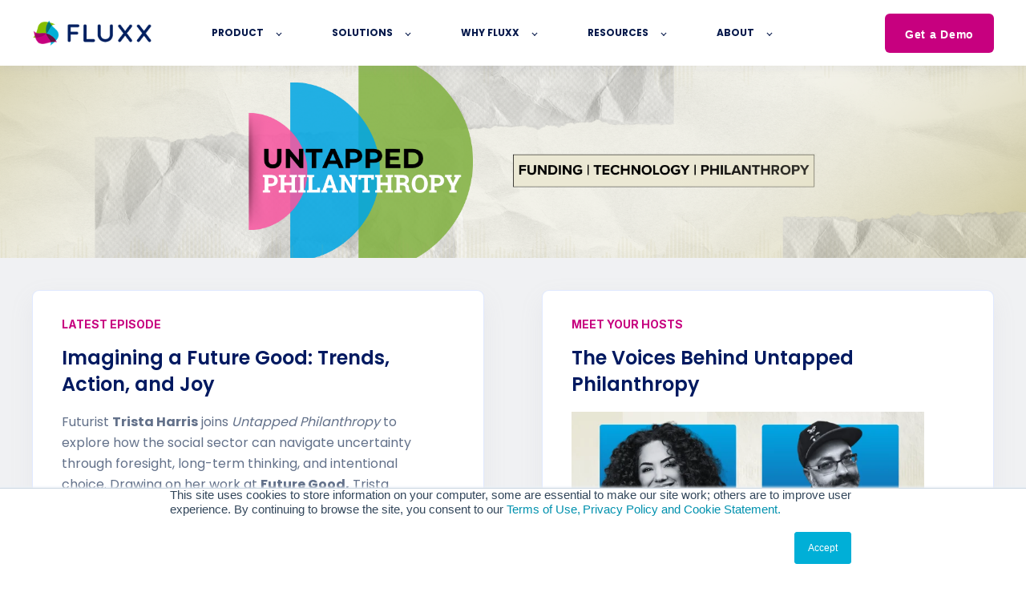

--- FILE ---
content_type: text/html; charset=UTF-8
request_url: https://www.fluxx.io/resource-podcasts
body_size: 13977
content:
<!doctype html><html lang="en"><head>
    <meta charset="utf-8">
    <title>Untapped Philanthropy</title>
    <link rel="shortcut icon" href="https://www.fluxx.io/hubfs/Assets/favicon.png">

    <meta name="description" content="Untapped Philanthropy by Fluxx is a podcast featuring philanthropic industry visionaries exploring the future of giving, leadership, and impact. Tune in to conversations with changemakers on Spotify, Apple Podcasts, Amazon Music, and more.  ">

    
        
            
        
    

    

	
		
		
	

    
      
    	
        
            
        
    
	
	
    <meta name="viewport" content="width=device-width, initial-scale=1">

    <script src="/hs/hsstatic/jquery-libs/static-1.4/jquery/jquery-1.11.2.js"></script>
<script>hsjQuery = window['jQuery'];</script>
    <meta property="og:description" content="Untapped Philanthropy by Fluxx is a podcast featuring philanthropic industry visionaries exploring the future of giving, leadership, and impact. Tune in to conversations with changemakers on Spotify, Apple Podcasts, Amazon Music, and more.  ">
    <meta property="og:title" content="Untapped Philanthropy">
    <meta name="twitter:description" content="Untapped Philanthropy by Fluxx is a podcast featuring philanthropic industry visionaries exploring the future of giving, leadership, and impact. Tune in to conversations with changemakers on Spotify, Apple Podcasts, Amazon Music, and more.  ">
    <meta name="twitter:title" content="Untapped Philanthropy">

    

    
    <style>
a.cta_button{-moz-box-sizing:content-box !important;-webkit-box-sizing:content-box !important;box-sizing:content-box !important;vertical-align:middle}.hs-breadcrumb-menu{list-style-type:none;margin:0px 0px 0px 0px;padding:0px 0px 0px 0px}.hs-breadcrumb-menu-item{float:left;padding:10px 0px 10px 10px}.hs-breadcrumb-menu-divider:before{content:'›';padding-left:10px}.hs-featured-image-link{border:0}.hs-featured-image{float:right;margin:0 0 20px 20px;max-width:50%}@media (max-width: 568px){.hs-featured-image{float:none;margin:0;width:100%;max-width:100%}}.hs-screen-reader-text{clip:rect(1px, 1px, 1px, 1px);height:1px;overflow:hidden;position:absolute !important;width:1px}
</style>

<link rel="stylesheet" href="https://unpkg.com/aos@2.3.1/dist/aos.css">
<link rel="stylesheet" href="https://www.fluxx.io/hubfs/hub_generated/template_assets/1/101705462632/1768452248719/template_main.min.css">
<link rel="stylesheet" href="https://www.fluxx.io/hubfs/hub_generated/template_assets/1/101705540154/1768452246223/template_responsive.min.css">

  <style>
    

    

    

    

    

    

  </style>
  
<style>
  @font-face {
    font-family: "Inter";
    font-weight: 400;
    font-style: normal;
    font-display: swap;
    src: url("/_hcms/googlefonts/Inter/regular.woff2") format("woff2"), url("/_hcms/googlefonts/Inter/regular.woff") format("woff");
  }
  @font-face {
    font-family: "Inter";
    font-weight: 700;
    font-style: normal;
    font-display: swap;
    src: url("/_hcms/googlefonts/Inter/700.woff2") format("woff2"), url("/_hcms/googlefonts/Inter/700.woff") format("woff");
  }
  @font-face {
    font-family: "Inter";
    font-weight: 700;
    font-style: normal;
    font-display: swap;
    src: url("/_hcms/googlefonts/Inter/700.woff2") format("woff2"), url("/_hcms/googlefonts/Inter/700.woff") format("woff");
  }
  @font-face {
    font-family: "Poppins";
    font-weight: 700;
    font-style: normal;
    font-display: swap;
    src: url("/_hcms/googlefonts/Poppins/700.woff2") format("woff2"), url("/_hcms/googlefonts/Poppins/700.woff") format("woff");
  }
  @font-face {
    font-family: "Poppins";
    font-weight: 600;
    font-style: normal;
    font-display: swap;
    src: url("/_hcms/googlefonts/Poppins/600.woff2") format("woff2"), url("/_hcms/googlefonts/Poppins/600.woff") format("woff");
  }
  @font-face {
    font-family: "Poppins";
    font-weight: 400;
    font-style: normal;
    font-display: swap;
    src: url("/_hcms/googlefonts/Poppins/regular.woff2") format("woff2"), url("/_hcms/googlefonts/Poppins/regular.woff") format("woff");
  }
  @font-face {
    font-family: "Poppins";
    font-weight: 700;
    font-style: normal;
    font-display: swap;
    src: url("/_hcms/googlefonts/Poppins/700.woff2") format("woff2"), url("/_hcms/googlefonts/Poppins/700.woff") format("woff");
  }
</style>

<!-- Editor Styles -->
<style id="hs_editor_style" type="text/css">
#hs_cos_wrapper_widget_1753471298929  { display: block !important; padding-bottom: -19px !important; padding-top: 17px !important }
#hs_cos_wrapper_widget_1753471405365  { background-color: #f0f1f3 !important; background-image: none !important; display: block !important; padding-top: -15px !important }
#hs_cos_wrapper_widget_1753471405365 input[type="submit"] { background-color: #69A84F !important; background-image: none !important }
#hs_cos_wrapper_widget_1753471405365 .hs-button { background-color: #69A84F !important; background-image: none !important }
#hs_cos_wrapper_widget_1753471405365 input[type="text"] { padding-bottom: 8px !important; padding-top: 9px !important }
#hs_cos_wrapper_widget_1753471405365 input[type="email"] { padding-bottom: 8px !important; padding-top: 9px !important }
#hs_cos_wrapper_widget_1753471405365 textarea { padding-bottom: 8px !important; padding-top: 9px !important }
#hs_cos_wrapper_widget_1753471405365 input[type="number"] { padding-bottom: 8px !important; padding-top: 9px !important }
#hs_cos_wrapper_widget_1753471405365 select { padding-bottom: 8px !important; padding-top: 9px !important }
#hs_cos_wrapper_widget_1753471405365 input[type="file"] { padding-bottom: 8px !important; padding-top: 9px !important }
#hs_cos_wrapper_widget_1753471405365 input[type="tel"] { padding-bottom: 8px !important; padding-top: 9px !important }
#hs_cos_wrapper_widget_1753471405365 input[type="date"] { padding-bottom: 8px !important; padding-top: 9px !important }
#hs_cos_wrapper_widget_1753471298929  { display: block !important; padding-bottom: -19px !important; padding-top: 17px !important }
#hs_cos_wrapper_widget_1753471405365  { background-color: #f0f1f3 !important; background-image: none !important; display: block !important; padding-top: -15px !important }
#hs_cos_wrapper_widget_1753471405365 input[type="submit"] { background-color: #69A84F !important; background-image: none !important }
#hs_cos_wrapper_widget_1753471405365 .hs-button { background-color: #69A84F !important; background-image: none !important }
#hs_cos_wrapper_widget_1753471405365 input[type="text"] { padding-bottom: 8px !important; padding-top: 9px !important }
#hs_cos_wrapper_widget_1753471405365 input[type="email"] { padding-bottom: 8px !important; padding-top: 9px !important }
#hs_cos_wrapper_widget_1753471405365 textarea { padding-bottom: 8px !important; padding-top: 9px !important }
#hs_cos_wrapper_widget_1753471405365 input[type="number"] { padding-bottom: 8px !important; padding-top: 9px !important }
#hs_cos_wrapper_widget_1753471405365 select { padding-bottom: 8px !important; padding-top: 9px !important }
#hs_cos_wrapper_widget_1753471405365 input[type="file"] { padding-bottom: 8px !important; padding-top: 9px !important }
#hs_cos_wrapper_widget_1753471405365 input[type="tel"] { padding-bottom: 8px !important; padding-top: 9px !important }
#hs_cos_wrapper_widget_1753471405365 input[type="date"] { padding-bottom: 8px !important; padding-top: 9px !important }
.dnd_area-row-2-max-width-section-centering > .row-fluid {
  max-width: 1240px !important;
  margin-left: auto !important;
  margin-right: auto !important;
}
/* HubSpot Styles (default) */
.dnd_area-row-0-padding {
  padding-top: 120px !important;
  padding-bottom: 120px !important;
}
.dnd_area-row-0-background-layers {
  background-image: url('https://www.fluxx.io/hubfs/FUNING%20%20TECHNOLOGY%20%20PHILANTHROPY%20%2823%29.png') !important;
  background-position: center center !important;
  background-size: cover !important;
  background-repeat: no-repeat !important;
}
.dnd_area-row-1-padding {
  padding-top: 40px !important;
  padding-bottom: 40px !important;
}
.dnd_area-row-1-background-layers {
  background-image: linear-gradient(rgba(240, 241, 243, 1), rgba(240, 241, 243, 1)) !important;
  background-position: left top !important;
  background-size: auto !important;
  background-repeat: no-repeat !important;
}
.dnd_area-row-2-padding {
  padding-top: 20px !important;
  padding-bottom: 0px !important;
}
.dnd_area-row-3-padding {
  padding-top: 40px !important;
  padding-bottom: 40px !important;
}
.dnd_area-row-3-background-layers {
  background-image: linear-gradient(rgba(240, 241, 243, 1), rgba(240, 241, 243, 1)) !important;
  background-position: left top !important;
  background-size: auto !important;
  background-repeat: no-repeat !important;
}
.dnd_area-row-4-padding {
  padding-top: 40px !important;
  padding-bottom: 40px !important;
}
.dnd_area-row-4-background-layers {
  background-image: url('https://www.fluxx.io/hubfs/Green%20BG%20Podcast%20Page.png') !important;
  background-position: center center !important;
  background-size: cover !important;
  background-repeat: no-repeat !important;
}
</style>
    

    
<!--  Added by GoogleAnalytics integration -->
<script>
var _hsp = window._hsp = window._hsp || [];
_hsp.push(['addPrivacyConsentListener', function(consent) { if (consent.allowed || (consent.categories && consent.categories.analytics)) {
  (function(i,s,o,g,r,a,m){i['GoogleAnalyticsObject']=r;i[r]=i[r]||function(){
  (i[r].q=i[r].q||[]).push(arguments)},i[r].l=1*new Date();a=s.createElement(o),
  m=s.getElementsByTagName(o)[0];a.async=1;a.src=g;m.parentNode.insertBefore(a,m)
})(window,document,'script','//www.google-analytics.com/analytics.js','ga');
  ga('create','UA-53440860-4','auto');
  ga('send','pageview');
}}]);
</script>

<!-- /Added by GoogleAnalytics integration -->

<!--  Added by GoogleAnalytics4 integration -->
<script>
var _hsp = window._hsp = window._hsp || [];
window.dataLayer = window.dataLayer || [];
function gtag(){dataLayer.push(arguments);}

var useGoogleConsentModeV2 = true;
var waitForUpdateMillis = 1000;


if (!window._hsGoogleConsentRunOnce) {
  window._hsGoogleConsentRunOnce = true;

  gtag('consent', 'default', {
    'ad_storage': 'denied',
    'analytics_storage': 'denied',
    'ad_user_data': 'denied',
    'ad_personalization': 'denied',
    'wait_for_update': waitForUpdateMillis
  });

  if (useGoogleConsentModeV2) {
    _hsp.push(['useGoogleConsentModeV2'])
  } else {
    _hsp.push(['addPrivacyConsentListener', function(consent){
      var hasAnalyticsConsent = consent && (consent.allowed || (consent.categories && consent.categories.analytics));
      var hasAdsConsent = consent && (consent.allowed || (consent.categories && consent.categories.advertisement));

      gtag('consent', 'update', {
        'ad_storage': hasAdsConsent ? 'granted' : 'denied',
        'analytics_storage': hasAnalyticsConsent ? 'granted' : 'denied',
        'ad_user_data': hasAdsConsent ? 'granted' : 'denied',
        'ad_personalization': hasAdsConsent ? 'granted' : 'denied'
      });
    }]);
  }
}

gtag('js', new Date());
gtag('set', 'developer_id.dZTQ1Zm', true);
gtag('config', 'G-3Z37FHPGJ1');
</script>
<script async src="https://www.googletagmanager.com/gtag/js?id=G-3Z37FHPGJ1"></script>

<!-- /Added by GoogleAnalytics4 integration -->

    <link rel="canonical" href="https://www.fluxx.io/resource-podcasts">

<script async src="https://clients.abmatic.ai/V7nW0WoDlXsc.js"></script>
<!-- Google Tag Manager -->
<script>(function(w,d,s,l,i){w[l]=w[l]||[];w[l].push({'gtm.start':
new Date().getTime(),event:'gtm.js'});var f=d.getElementsByTagName(s)[0],
j=d.createElement(s),dl=l!='dataLayer'?'&l='+l:'';j.async=true;j.src=
'https://www.googletagmanager.com/gtm.js?id='+i+dl;f.parentNode.insertBefore(j,f);
})(window,document,'script','dataLayer','GTM-MX2HPSN');</script>
<!-- End Google Tag Manager -->

<meta name="google-site-verification" content="c1KMGw-4YeKT2KyW2f2t5C39ndGYjjupHL_TLO1TCbg">
<meta name="google-site-verification" content="fT1qsMJVhEo3m01da96PaqfNaiu7s-LG3sSEUWtI_Q4">
<meta name="google-site-verification" content="GiRZMwjH9S0FG-I5mtQ5uRLuUxP9J6gTiPGCRkNWt7I">
<meta name="google-site-verification" content="imvWqw87QE5_SyOuqZVblf-u9ejm6ieq3P4LN04BIao">
<!-- Verification Tag for Zapier SSO -->
<meta name="zapier-domain-verification-challenge" content="a5b377bd-2a73-471e-949e-f7af9f8a65e1">
 

<!-- Hotjar Tracking Code for https://www.fluxx.io -->
<script>
    (function(h,o,t,j,a,r){
        h.hj=h.hj||function(){(h.hj.q=h.hj.q||[]).push(arguments)};
        h._hjSettings={hjid:3136223,hjsv:6};
        a=o.getElementsByTagName('head')[0];
        r=o.createElement('script');r.async=1;
        r.src=t+h._hjSettings.hjid+j+h._hjSettings.hjsv;
        a.appendChild(r);
    })(window,document,'https://static.hotjar.com/c/hotjar-','.js?sv=');
</script>


<link href="https://maxcdn.bootstrapcdn.com/font-awesome/4.4.0/css/font-awesome.min.css" rel="stylesheet">
<style>
  #hs-eu-cookie-disclaimer {
  padding: 0 !important;
    font-size: 15px !important;
  }
    
#hs-eu-cookie-confirmation {
  height: 200px;
  padding-bottom: 10px!important;
  }
  #hs-eu-cookie-confirmation-inner {
    padding:0px !important;}
  #hs-eu-cookie-confirmation-inner p {
    margin-bottom: 0 !important;
    padding-bottom: 0;
  }
  #hs-eu-cookie-disclaimer { margin-top: -.5em !important; }
  .legal-consent-container .hs-richtext p {font-size:11px;line-height:14px;}
  .kl-navbar__button {text-transform:uppercase;}
</style>

<script type="text/javascript">
    (function(c,l,a,r,i,t,y){
        c[a]=c[a]||function(){(c[a].q=c[a].q||[]).push(arguments)};
        t=l.createElement(r);t.async=1;t.src="https://www.clarity.ms/tag/"+i;
        y=l.getElementsByTagName(r)[0];y.parentNode.insertBefore(t,y);
    })(window, document, "clarity", "script", "mgnh37pvu1");
</script>

<script type="application/ld+json">
{
  "@context":"https://schema.org",
  "@graph":[
    {"@type":"Organization","@id":"https://www.fluxx.io/",
     "name":"Fluxx Grant Management Software","url":"https://www.fluxx.io/",
     "logo":{"@type":"ImageObject","url":"https://www.fluxx.io/hubfs/social-suggested-images/www.fluxx.iohs-fshubfsLobstervinefluxx_logo_horiz_color_deepblue2.png"},
     "sameAs":["https://www.linkedin.com/company/fluxx/"]
    },
    {"@type":"WebSite","@id":"https://www.fluxx.io/",
     "url":"https://www.fluxx.io/",
     "publisher":{"@id":"https://www.fluxx.io/"}}
  ]
}
</script>

<script>
/* BreadcrumbList JSON-LD via JS injection
   - Uses <link rel="canonical"> if present, else location.
   - Derives intermediate crumbs from path segments.
   - Final crumb uses <meta property="og:title"> or document.title.
   - Safe to paste in Head HTML or GTM. */

(function() {
  try {
    var d = document;

    // --- guard: don't double-inject
    if (d.getElementById('ldjson-breadcrumb')) return;

    // --- helpers
    function titleize(slug) {
      return slug.replace(/[-_]+/g, ' ')
                 .replace(/\b\w/g, function(m){ return m.toUpperCase(); });
    }
    function ensureSlash(u){ return /\/$/.test(u) ? u : (u + '/'); }

    // --- base URLs
    var origin = location.origin;
    var canonicalEl = d.querySelector('link[rel="canonical"]');
    var canonical = canonicalEl && canonicalEl.href ? canonicalEl.href
                   : origin + location.pathname; // strip query below
    canonical = canonical.split('#')[0].split('?')[0];

    var home = ensureSlash(origin);

    // --- path & segments
    var path = canonical.indexOf(origin) === 0 ? canonical.slice(origin.length) : canonical;
    path = path.split('?')[0].split('#')[0];
    path = path.replace(/^\/+|\/+$/g, ''); // trim leading/trailing slashes
    var segs = path ? path.split('/') : [];

    // --- optional friendly names for top-level sections
    var sectionNames = {
      solutions: 'Solutions',
      resources: 'Resources',
      blog: 'Blog',
      products: 'Products'
      // add more mappings as needed
    };

    // --- build crumbs
    var crumbs = [];
    crumbs.push({ name: 'Home', item: home });

    // add intermediate segments (exclude the last; that's the current page)
    if (segs.length > 1) {
      for (var i = 0; i < segs.length - 1; i++) {
        var seg = segs[i];
        var name = sectionNames[seg.toLowerCase()] || titleize(seg);
        var url  = origin + '/' + segs.slice(0, i + 1).join('/') + '/';
        crumbs.push({ name: name, item: url });
      }
    } else if (segs.length === 1 && segs[0]) {
      // single-level section (e.g., /solutions/)
      var seg0 = segs[0];
      var name0 = sectionNames[seg0.toLowerCase()] || titleize(seg0);
      crumbs.push({ name: name0, item: origin + '/' + seg0 + '/' });
    }

    // current page name
    var og = d.querySelector('meta[property="og:title"]');
    var pageTitle = og && og.content ? og.content : (d.title || 'Current Page');
    crumbs.push({ name: pageTitle, item: canonical });

    // --- JSON-LD
    var itemList = crumbs.map(function(c, i) {
      return {
        "@type": "ListItem",
        "position": i + 1,
        "name": c.name,
        "item": c.item
      };
    });

    var json = {
      "@context": "https://schema.org",
      "@type": "BreadcrumbList",
      "itemListElement": itemList
    };

    var s = d.createElement('script');
    s.type = 'application/ld+json';
    s.id = 'ldjson-breadcrumb';
    s.text = JSON.stringify(json);
    d.head.appendChild(s);
  } catch (e) {
    // fail silently
  }
})();
</script>
<meta property="og:image" content="https://www.fluxx.io/hubfs/untapped_icon.png">
<meta property="og:image:width" content="550">
<meta property="og:image:height" content="554">
<meta property="og:image:alt" content="untapped-philanthropy-podcast">
<meta name="twitter:image" content="https://www.fluxx.io/hubfs/untapped_icon.png">
<meta name="twitter:image:alt" content="untapped-philanthropy-podcast">

<meta property="og:url" content="https://www.fluxx.io/resource-podcasts">
<meta name="twitter:card" content="summary_large_image">






  <meta name="generator" content="HubSpot"></head>
  <body>
    <div class="body-wrapper   hs-content-id-193389566834 hs-site-page page hs-content-path-resource-podcasts hs-content-name-podcast-page-refresh  ">
      
        <div data-global-resource-path="@marketplace/kalungi_com/Atlas_Pro_SaaS_Website_Theme/templates/partials/header.html">

  <div id="hs_cos_wrapper_Navbar" class="hs_cos_wrapper hs_cos_wrapper_widget hs_cos_wrapper_type_module" style="" data-hs-cos-general-type="widget" data-hs-cos-type="module">





<header class="kl-header">


  

  <nav class="kl-navbar content-wrapper">

    
      

  
    

  

  

  

  

  

  

  
    <a href="https://www.fluxx.io/">
        

  
    
  

  
    
  

  
    
  

  <img src="https://www.fluxx.io/hubfs/social-suggested-images/www.fluxx.iohs-fshubfsLobstervinefluxx_logo_horiz_color_deepblue2.png" alt="Fluxx Logo" width="100%" style="max-width: 150px; max-height: 35px" loading="" class="kl-navbar__logo">
      </a>
  
    

    <div class="kl-navbar__mobile">
      
      
      <button class="hamburger hamburger--squeeze kl-navbar__hamburger" type="button">
        <span class="hamburger-box">
          <span class="hamburger-inner"></span>
        </span>
      </button>
      
    </div>

    <div class="kl-navbar__content">
      
      <ul class="kl-navbar__menu">
        
          <li class="kl-navbar__item kl-navbar__parent">
            
            
            <a class="kl-navbar__button" href="">
              <span>Product</span>
            </a>
            <div class="kl-navbar-submenu-wrapper">
              

  
    <ul class="kl-navbar-submenu">
      
        <li class="kl-navbar-submenu__item">
          
          <a class="kl-navbar-submenu__button" href="https://www.fluxx.io/products/grantmaker-fluxx-grants-management-software">
            <span>Grantmaker</span>
          </a>
          

  


        </li>
      
        <li class="kl-navbar-submenu__item">
          
          <a class="kl-navbar-submenu__button" href="https://www.grantseeker.io">
            <span>Grantseeker</span>
          </a>
          

  


        </li>
      
    </ul>
  


            </div>
          </li>
        
          <li class="kl-navbar__item kl-navbar__parent">
            
            
            <a class="kl-navbar__button" href="">
              <span>Solutions</span>
            </a>
            <div class="kl-navbar-submenu-wrapper">
              

  
    <ul class="kl-navbar-submenu">
      
        <li class="kl-navbar-submenu__item">
          
          <a class="kl-navbar-submenu__button" href="https://www.fluxx.io/grants-management-software-foundations">
            <span>Foundations</span>
          </a>
          

  


        </li>
      
        <li class="kl-navbar-submenu__item">
          
          <a class="kl-navbar-submenu__button" href="https://www.fluxx.io/grants-management-software-government">
            <span>Government</span>
          </a>
          

  


        </li>
      
        <li class="kl-navbar-submenu__item">
          
          <a class="kl-navbar-submenu__button" href="https://www.fluxx.io/grants-management-software-nonprofit">
            <span>Nonprofits</span>
          </a>
          

  


        </li>
      
    </ul>
  


            </div>
          </li>
        
          <li class="kl-navbar__item kl-navbar__parent">
            
            
            <a class="kl-navbar__button" href="">
              <span>Why Fluxx</span>
            </a>
            <div class="kl-navbar-submenu-wrapper">
              

  
    <ul class="kl-navbar-submenu">
      
        <li class="kl-navbar-submenu__item">
          
          <a class="kl-navbar-submenu__button" href="https://www.fluxx.io/grantelligence-grants-management">
            <span>Grantelligence</span>
          </a>
          

  


        </li>
      
        <li class="kl-navbar-submenu__item">
          
          <a class="kl-navbar-submenu__button" href="https://www.fluxx.io/ai-grants-management-software">
            <span>Fluxx AI</span>
          </a>
          

  


        </li>
      
        <li class="kl-navbar-submenu__item">
          
          <a class="kl-navbar-submenu__button" href="https://www.fluxx.io/community">
            <span>Community</span>
          </a>
          

  


        </li>
      
        <li class="kl-navbar-submenu__item">
          
          <a class="kl-navbar-submenu__button" href="https://www.fluxx.io/services">
            <span>Services</span>
          </a>
          

  


        </li>
      
        <li class="kl-navbar-submenu__item">
          
          <a class="kl-navbar-submenu__button" href="https://www.fluxx.io/security">
            <span>Security</span>
          </a>
          

  


        </li>
      
        <li class="kl-navbar-submenu__item">
          
          <a class="kl-navbar-submenu__button" href="https://www.fluxx.io/accessibility">
            <span>Accessibility</span>
          </a>
          

  


        </li>
      
    </ul>
  


            </div>
          </li>
        
          <li class="kl-navbar__item kl-navbar__parent">
            
            
            <a class="kl-navbar__button" href="https://www.fluxx.io/resource-center">
              <span>Resources</span>
            </a>
            <div class="kl-navbar-submenu-wrapper">
              

  
    <ul class="kl-navbar-submenu">
      
        <li class="kl-navbar-submenu__item">
          
          <a class="kl-navbar-submenu__button" href="https://www.fluxx.io/blog">
            <span>Blog</span>
          </a>
          

  


        </li>
      
        <li class="kl-navbar-submenu__item">
          
          <a class="kl-navbar-submenu__button" href="https://www.fluxx.io/resource-center-case-studies">
            <span>Case Studies</span>
          </a>
          

  


        </li>
      
        <li class="kl-navbar-submenu__item">
          
          <a class="kl-navbar-submenu__button" href="https://www.fluxx.io/resource-center-whitepapers">
            <span>Whitepapers</span>
          </a>
          

  


        </li>
      
        <li class="kl-navbar-submenu__item">
          
          <a class="kl-navbar-submenu__button" href="https://www.fluxx.io/resource-center-webinars">
            <span>Webinars</span>
          </a>
          

  


        </li>
      
        <li class="kl-navbar-submenu__item">
          
          <a class="kl-navbar-submenu__button" href="https://www.fluxx.io/resource-podcasts">
            <span>Podcasts</span>
          </a>
          

  


        </li>
      
        <li class="kl-navbar-submenu__item">
          
          <a class="kl-navbar-submenu__button" href="https://www.fluxx.io/events">
            <span>Events</span>
          </a>
          

  


        </li>
      
        <li class="kl-navbar-submenu__item">
          
          <a class="kl-navbar-submenu__button" target="_blank" href="https://www.fluxx.io/fluxxcon2026-home-page">
            <span>FluxxCon26</span>
          </a>
          

  


        </li>
      
    </ul>
  


            </div>
          </li>
        
          <li class="kl-navbar__item kl-navbar__parent">
            
            
            <a class="kl-navbar__button" href="https://www.fluxx.io/about-us">
              <span>About</span>
            </a>
            <div class="kl-navbar-submenu-wrapper">
              

  
    <ul class="kl-navbar-submenu">
      
        <li class="kl-navbar-submenu__item">
          
          <a class="kl-navbar-submenu__button" href="https://www.fluxx.io/about-us">
            <span>Company</span>
          </a>
          

  


        </li>
      
        <li class="kl-navbar-submenu__item">
          
          <a class="kl-navbar-submenu__button" href="https://www.fluxx.io/about-us/team">
            <span>Team</span>
          </a>
          

  


        </li>
      
        <li class="kl-navbar-submenu__item">
          
          <a class="kl-navbar-submenu__button" href="https://www.fluxx.io/partners">
            <span>Partners</span>
          </a>
          

  


        </li>
      
        <li class="kl-navbar-submenu__item">
          
          <a class="kl-navbar-submenu__button" href="https://www.fluxx.io/about-us/press">
            <span>Press</span>
          </a>
          

  


        </li>
      
        <li class="kl-navbar-submenu__item">
          
          <a class="kl-navbar-submenu__button" href="https://www.fluxx.io/about-us/careers">
            <span>Careers</span>
          </a>
          

  


        </li>
      
    </ul>
  


            </div>
          </li>
        
      </ul>

      <div class="kl-navbar__end">
        
        
    

  
    

  

  
 
  

  
  
        
    

  
	  
  	
		
	
	
    

  

  
 
  

  
    
    <div class="button_cta Navbar__button">
      <span id="hs_cos_wrapper_Navbar_" class="hs_cos_wrapper hs_cos_wrapper_widget hs_cos_wrapper_type_cta" style="" data-hs-cos-general-type="widget" data-hs-cos-type="cta"><!--HubSpot Call-to-Action Code --><span class="hs-cta-wrapper" id="hs-cta-wrapper-b888430b-c5fd-4ff4-acee-af7adac94300"><span class="hs-cta-node hs-cta-b888430b-c5fd-4ff4-acee-af7adac94300" id="hs-cta-b888430b-c5fd-4ff4-acee-af7adac94300"><!--[if lte IE 8]><div id="hs-cta-ie-element"></div><![endif]--><a href="https://cta-redirect.hubspot.com/cta/redirect/485822/b888430b-c5fd-4ff4-acee-af7adac94300" target="_blank" rel="noopener"><img class="hs-cta-img" id="hs-cta-img-b888430b-c5fd-4ff4-acee-af7adac94300" style="border-width:0px;" src="https://no-cache.hubspot.com/cta/default/485822/b888430b-c5fd-4ff4-acee-af7adac94300.png" alt="Get a Demo"></a></span><script charset="utf-8" src="/hs/cta/cta/current.js"></script><script type="text/javascript"> hbspt.cta._relativeUrls=true;hbspt.cta.load(485822, 'b888430b-c5fd-4ff4-acee-af7adac94300', {"useNewLoader":"true","region":"na1"}); </script></span><!-- end HubSpot Call-to-Action Code --></span>
    </div>

  
  
      </div>

    </div>

  </nav>

</header>

<div class="kl-header-placeholder"></div></div>
</div>
      

      
<main class="body-container-wrapper">
  <div class="container-fluid body-container body-container--contact">
<div class="row-fluid-wrapper">
<div class="row-fluid">
<div class="span12 widget-span widget-type-cell " style="" data-widget-type="cell" data-x="0" data-w="12">

<div class="row-fluid-wrapper row-depth-1 row-number-1 dnd_area-row-0-background-layers dnd-section dnd_area-row-0-padding dnd_area-row-0-background-image">
<div class="row-fluid ">
</div><!--end row-->
</div><!--end row-wrapper -->

<div class="row-fluid-wrapper row-depth-1 row-number-2 dnd_area-row-1-padding dnd_area-row-1-background-color dnd-section dnd_area-row-1-background-layers">
<div class="row-fluid ">
<div class="span6 widget-span widget-type-cell dnd-column" style="" data-widget-type="cell" data-x="0" data-w="6">

<div class="row-fluid-wrapper row-depth-1 row-number-3 dnd-row">
<div class="row-fluid ">
<div class="span12 widget-span widget-type-custom_widget dnd-module" style="" data-widget-type="custom_widget" data-x="0" data-w="12">
<div id="hs_cos_wrapper_dnd_area-dnd_partial-2-module-2" class="hs_cos_wrapper hs_cos_wrapper_widget hs_cos_wrapper_type_module" style="" data-hs-cos-general-type="widget" data-hs-cos-type="module">


    
<div class="kl-offer-01">

  <div class="kl-offer-01__content">
    <div class="kl-offer-01__text">
      <span class="kl-offer-01__preheader">LATEST EPISODE</span>
      <div><h3>Imagining a Future Good: Trends, Action, and Joy</h3>
<p data-start="531" data-end="938">Futurist <strong>Trista Harris</strong> joins <em data-start="226" data-end="249">Untapped Philanthropy</em> to explore how the social sector can navigate uncertainty through foresight, long-term thinking, and intentional choice. Drawing on her work at <strong>Future Good,</strong> Trista discusses how nonprofits and funders can move beyond reacting to disruption and instead shape impact through values-driven leadership, governance, and thoughtful engagement with emerging technologies like AI.</p>
<p>&nbsp; &nbsp; &nbsp; &nbsp; &nbsp; &nbsp; &nbsp; &nbsp; &nbsp; &nbsp; &nbsp; &nbsp; &nbsp; &nbsp; &nbsp; &nbsp; &nbsp; &nbsp; &nbsp; &nbsp; &nbsp; &nbsp; &nbsp; &nbsp; &nbsp; &nbsp; &nbsp; &nbsp; &nbsp; &nbsp; &nbsp; &nbsp; &nbsp; &nbsp; &nbsp; &nbsp; &nbsp; &nbsp; &nbsp;<a href="https://www.fluxx.io/blog/imagining-a-future-good-trends-action-and-joy" rel="noopener" target="_blank"><img src="https://www.fluxx.io/hs-fs/hubfs/Podcast%20Header%20Image%20-%20Trista%20Harris%20Blog%20Image.png?width=510&amp;height=300&amp;name=Podcast%20Header%20Image%20-%20Trista%20Harris%20Blog%20Image.png" width="510" height="300" loading="lazy" alt="Podcast Header Image - Trista Harris Blog Image" style="height: auto; max-width: 100%; width: 510px; margin-left: auto; margin-right: auto; display: block;" srcset="https://www.fluxx.io/hs-fs/hubfs/Podcast%20Header%20Image%20-%20Trista%20Harris%20Blog%20Image.png?width=255&amp;height=150&amp;name=Podcast%20Header%20Image%20-%20Trista%20Harris%20Blog%20Image.png 255w, https://www.fluxx.io/hs-fs/hubfs/Podcast%20Header%20Image%20-%20Trista%20Harris%20Blog%20Image.png?width=510&amp;height=300&amp;name=Podcast%20Header%20Image%20-%20Trista%20Harris%20Blog%20Image.png 510w, https://www.fluxx.io/hs-fs/hubfs/Podcast%20Header%20Image%20-%20Trista%20Harris%20Blog%20Image.png?width=765&amp;height=450&amp;name=Podcast%20Header%20Image%20-%20Trista%20Harris%20Blog%20Image.png 765w, https://www.fluxx.io/hs-fs/hubfs/Podcast%20Header%20Image%20-%20Trista%20Harris%20Blog%20Image.png?width=1020&amp;height=600&amp;name=Podcast%20Header%20Image%20-%20Trista%20Harris%20Blog%20Image.png 1020w, https://www.fluxx.io/hs-fs/hubfs/Podcast%20Header%20Image%20-%20Trista%20Harris%20Blog%20Image.png?width=1275&amp;height=750&amp;name=Podcast%20Header%20Image%20-%20Trista%20Harris%20Blog%20Image.png 1275w, https://www.fluxx.io/hs-fs/hubfs/Podcast%20Header%20Image%20-%20Trista%20Harris%20Blog%20Image.png?width=1530&amp;height=900&amp;name=Podcast%20Header%20Image%20-%20Trista%20Harris%20Blog%20Image.png 1530w" sizes="(max-width: 510px) 100vw, 510px"></a> &nbsp;&nbsp; &nbsp; &nbsp; &nbsp; &nbsp; &nbsp; &nbsp; &nbsp;</p></div>
    </div>
    <div class="kl-offer-01__button">
      

  
	  
  	
		
	
	
    

  

  
 
  

  
    

  
    

  

  
    
  

  

  

  

  

  
    <a href="https://www.fluxx.io/blog/imagining-a-future-good-trends-action-and-joy" class="button dnd_area-dnd_partial-2-module-2__button">
  
      <span>LISTEN NOW</span>
    </a>
  
  
    </div>
  </div>

  

</div>

  </div>

</div><!--end widget-span -->
</div><!--end row-->
</div><!--end row-wrapper -->

</div><!--end widget-span -->
<div class="span6 widget-span widget-type-cell dnd-column" style="" data-widget-type="cell" data-x="6" data-w="6">

<div class="row-fluid-wrapper row-depth-1 row-number-4 dnd-row">
<div class="row-fluid ">
<div class="span12 widget-span widget-type-custom_widget dnd-module" style="" data-widget-type="custom_widget" data-x="0" data-w="12">
<div id="hs_cos_wrapper_module_1753452017513" class="hs_cos_wrapper hs_cos_wrapper_widget hs_cos_wrapper_type_module" style="" data-hs-cos-general-type="widget" data-hs-cos-type="module">


    
<div class="kl-offer-01">

  <div class="kl-offer-01__content">
    <div class="kl-offer-01__text">
      <span class="kl-offer-01__preheader">MEET YOUR HOSTS</span>
      <div><h3>The Voices Behind Untapped Philanthropy</h3>
<p><img src="https://www.fluxx.io/hs-fs/hubfs/Updated%20Host%20Thumbnail%20for%20Untapped.png?width=641&amp;height=377&amp;name=Updated%20Host%20Thumbnail%20for%20Untapped.png" width="641" height="377" loading="lazy" alt="Updated Host Thumbnail for Untapped" style="width: 641px; height: auto; max-width: 100%;" srcset="https://www.fluxx.io/hs-fs/hubfs/Updated%20Host%20Thumbnail%20for%20Untapped.png?width=321&amp;height=189&amp;name=Updated%20Host%20Thumbnail%20for%20Untapped.png 321w, https://www.fluxx.io/hs-fs/hubfs/Updated%20Host%20Thumbnail%20for%20Untapped.png?width=641&amp;height=377&amp;name=Updated%20Host%20Thumbnail%20for%20Untapped.png 641w, https://www.fluxx.io/hs-fs/hubfs/Updated%20Host%20Thumbnail%20for%20Untapped.png?width=962&amp;height=566&amp;name=Updated%20Host%20Thumbnail%20for%20Untapped.png 962w, https://www.fluxx.io/hs-fs/hubfs/Updated%20Host%20Thumbnail%20for%20Untapped.png?width=1282&amp;height=754&amp;name=Updated%20Host%20Thumbnail%20for%20Untapped.png 1282w, https://www.fluxx.io/hs-fs/hubfs/Updated%20Host%20Thumbnail%20for%20Untapped.png?width=1603&amp;height=943&amp;name=Updated%20Host%20Thumbnail%20for%20Untapped.png 1603w, https://www.fluxx.io/hs-fs/hubfs/Updated%20Host%20Thumbnail%20for%20Untapped.png?width=1923&amp;height=1131&amp;name=Updated%20Host%20Thumbnail%20for%20Untapped.png 1923w" sizes="(max-width: 641px) 100vw, 641px"></p>
<p>Meet <strong>Kerrin Mitchell </strong>and <strong>Tim Sarrantonio</strong>, the voices behind <strong><em data-start="251" data-end="274">Untapped Philanthropy</em></strong>. With deep roots in tech, data, and nonprofit leadership, they bring curiosity, candor, and industry insight to every conversation. As co-hosts, they explore the people, ideas, and systems shaping the future of giving — with heart, humor, and a shared passion for purposeful change.</p>
<p>&nbsp;</p></div>
    </div>
    <div class="kl-offer-01__button">
      

  
	  
  	
		
	
	
    

  

  
 
  

  
    </div>
  </div>

  

</div>

  </div>

</div><!--end widget-span -->
</div><!--end row-->
</div><!--end row-wrapper -->

</div><!--end widget-span -->
</div><!--end row-->
</div><!--end row-wrapper -->

<div class="row-fluid-wrapper row-depth-1 row-number-5 dnd_area-row-2-padding dnd_area-row-2-max-width-section-centering dnd-section">
<div class="row-fluid ">
<div class="span12 widget-span widget-type-cell dnd-column" style="" data-widget-type="cell" data-x="0" data-w="12">

<div class="row-fluid-wrapper row-depth-1 row-number-6 dnd-row">
<div class="row-fluid ">
<div class="span12 widget-span widget-type-custom_widget dnd-module" style="" data-widget-type="custom_widget" data-x="0" data-w="12">
<div id="hs_cos_wrapper_widget_1753471298929" class="hs_cos_wrapper hs_cos_wrapper_widget hs_cos_wrapper_type_module widget-type-rich_text" style="" data-hs-cos-general-type="widget" data-hs-cos-type="module"><span id="hs_cos_wrapper_widget_1753471298929_" class="hs_cos_wrapper hs_cos_wrapper_widget hs_cos_wrapper_type_rich_text" style="" data-hs-cos-general-type="widget" data-hs-cos-type="rich_text"><h3>Stream Untapped Philanthropy wherever you get your podcasts.</h3>
<p>Tune in for candid conversations with changemakers who are reimagining the future of giving. Explore all streaming options on&nbsp;<a href="https://www.buzzsprout.com/1611832/follow" rel="noopener" target="_blank" style="font-weight: bold;"> Buzzsprout </a>→</p></span></div>

</div><!--end widget-span -->
</div><!--end row-->
</div><!--end row-wrapper -->

<div class="row-fluid-wrapper row-depth-1 row-number-7 dnd-row">
<div class="row-fluid ">
<div class="span12 widget-span widget-type-custom_widget dnd-module" style="" data-widget-type="custom_widget" data-x="0" data-w="12">
<div id="hs_cos_wrapper_module_17534513524397" class="hs_cos_wrapper hs_cos_wrapper_widget hs_cos_wrapper_type_module" style="" data-hs-cos-general-type="widget" data-hs-cos-type="module">











    
<div class="kl-logos">
  
  <div class="kl-logos__item">
    
      

  
    

  

  

  

  

  

  

  
    <a href="https://www.buzzsprout.com/1611832/follow">
        
  

  
    
  

  
    
  

  

  <img src="https://www.fluxx.io/hubfs/Buzzsprout%20logo.jpeg" alt="Buzzsprout logo" width="100%" style="max-width: 115px; max-height: 115px" loading="">
      </a>
  
    
  </div>
  
  <div class="kl-logos__item">
    
      

  
    

  

  

  

  

  

  

  
    <a href="https://podcasts.apple.com/podcast/id1551506148">
        
  

  
    
  

  
    
  

  

  <img src="https://www.fluxx.io/hubfs/Apple%20Podcasts%20logo.png" alt="Apple Podcasts logo" width="100%" style="max-width: 150px; max-height: 150px" loading="">
      </a>
  
    
  </div>
  
  <div class="kl-logos__item">
    
      

  
    

  

  

  

  

  

  

  
    <a href="https://open.spotify.com/show/40vF7ojKbxaSxxTxVnRPHU">
        
  

  
    
  

  
    
  

  

  <img src="https://www.fluxx.io/hubfs/Spotify%20Logo.png" alt="Spotify Logo" width="100%" style="max-width: 110px; max-height: 110px" loading="">
      </a>
  
    
  </div>
  
  <div class="kl-logos__item">
    
      

  
    

  

  

  

  

  

  

  
    <a href="https://podcastindex.org/podcast/2137085">
        
  

  
    
  

  
    
  

  

  <img src="https://www.fluxx.io/hubfs/Podcast%20Index%20Circle%20Logo.png" alt="Podcast Index Circle Logo" width="100%" style="max-width: 160px; max-height: 160px" loading="">
      </a>
  
    
  </div>
  
  <div class="kl-logos__item">
    
      

  
    

  

  

  

  

  

  

  
    <a href="https://music.amazon.com/podcasts/28c5f908-61d9-42d8-81df-fa6d14f1b28b">
        
  

  
    
  

  
    
  

  

  <img src="https://www.fluxx.io/hubfs/Amazon%20Music%20Logo.jpeg" alt="Amazon Music Logo" width="100%" style="max-width: 110px; max-height: 110px" loading="">
      </a>
  
    
  </div>
  
  <div class="kl-logos__item">
    
      

  
    

  

  

  

  

  

  

  
    <a href="https://www.deezer.com/show/1000902651">
        
  

  
    
  

  
    
  

  

  <img src="https://www.fluxx.io/hubfs/Deezer%20Logo.png" alt="Deezer Logo" width="100%" style="max-width: 135px; max-height: 135px" loading="">
      </a>
  
    
  </div>
  
  <div class="kl-logos__item">
    
      

  
    

  

  

  

  

  

  

  
    <a href="https://www.goodpods.com/podcasts-aid/1551506148">
        
  

  
    
  

  
    
  

  

  <img src="https://www.fluxx.io/hubfs/Goodpods%20logo.png" alt="Goodpods logo" width="100%" style="max-width: 120px; max-height: 106px" loading="">
      </a>
  
    
  </div>
  
  <div class="kl-logos__item">
    
      

  
    

  

  

  

  

  

  

  
    <a href="https://podcastaddict.com/podcast/untapped-philanthropy/3240558">
        
  

  
    
  

  
    
  

  

  <img src="https://www.fluxx.io/hubfs/Podcaster%20Logo%20Resize.png" alt="Podcaster Logo Resize" width="100%" style="max-width: 125px; max-height: 125px" loading="">
      </a>
  
    
  </div>
  
</div>

  </div>

</div><!--end widget-span -->
</div><!--end row-->
</div><!--end row-wrapper -->

</div><!--end widget-span -->
</div><!--end row-->
</div><!--end row-wrapper -->

<div class="row-fluid-wrapper row-depth-1 row-number-8 dnd-section dnd_area-row-3-padding dnd_area-row-3-background-layers dnd_area-row-3-background-color">
<div class="row-fluid ">
<div class="span12 widget-span widget-type-custom_widget dnd-module" style="" data-widget-type="custom_widget" data-x="0" data-w="12">
<div id="hs_cos_wrapper_dnd_area-dnd_partial-4-module-1" class="hs_cos_wrapper hs_cos_wrapper_widget hs_cos_wrapper_type_module" style="" data-hs-cos-general-type="widget" data-hs-cos-type="module">



<div class="kl-card-grid kl-card-grid--4-columns" id="dnd_area-dnd_partial-4-module-1">
  
  <div>
    

      <div class="kl-card-grid__card-wrapper">
        <div class="kl-card-grid__card">
          
            
            

  
    

  

  
    
  

  

  

  
    
  

  
    
  

  
    <a href="#" class="kl-card-grid__image" style="background-image: url(https://www.fluxx.io/hubfs/Year%20Wrap%20Home%20Page%20Image%202.png);">
              <span class="kl-card-grid__image-description" role="img" aria-label="Year Wrap Home Page Image 2"> </span>
            </a>
  
          
          <div class="kl-card-grid__content">
            
              <span class="kl-card-grid__preheader">Podcast</span>
            
            <h3><a href="/blog/2025-year-wrap-up?utm_content=362569549&amp;utm_medium=social&amp;utm_source=linkedin&amp;hss_channel=lcp-1448580" rel="noopener" target="_blank">2025 Year Wrap with Kerrin Mitchell and Tim Sarrantonio</a></h3>
<p>&nbsp;</p>
          </div>
        </div>
      </div>
    

      <div class="kl-card-grid__card-wrapper">
        <div class="kl-card-grid__card">
          
            
            

  
    

  

  
    
  

  

  

  
    
  

  
    
  

  
    <a href="#" class="kl-card-grid__image" style="background-image: url(https://www.fluxx.io/hubfs/Untapped%20Philanthropy%20S5%20E7%20Chris%20Aurelio.png);">
              <span class="kl-card-grid__image-description" role="img" aria-label="Untapped Philanthropy S5 E7 Chris Aurelio"> </span>
            </a>
  
          
          <div class="kl-card-grid__content">
            
              <span class="kl-card-grid__preheader">Podcast</span>
            
            <h4><span style="color: #102d7b;"><a href="/blog/trust-tech-and-threats-building-cyber-resilience-in-philanthropy-with-chris-aurelio" rel="noopener" style="color: #102d7b; text-decoration: underline;">Trust, Tech, and Threats: Building Cyber Resilience in Philanthropy with Chris Aurelio</a></span></h4>
          </div>
        </div>
      </div>
    

      <div class="kl-card-grid__card-wrapper">
        <div class="kl-card-grid__card">
          
            
            

  
    

  

  
    
  

  

  

  
    
  

  
    
  

  
    <a href="#" class="kl-card-grid__image" style="background-image: url(https://www.fluxx.io/hubfs/Gloria%20Feldt%20Take%20the%20Lead%20Thumbnail.png);">
              <span class="kl-card-grid__image-description" role="img" aria-label="Gloria Feldt Take the Lead Thumbnail"> </span>
            </a>
  
          
          <div class="kl-card-grid__content">
            
              <span class="kl-card-grid__preheader">Podcast</span>
            
            <h4><span style="color: #102d7b;"><a href="/blog/power-purpose-and-parity-a-conversation-on-womens-leadership-with-gloria-feldt" rel="noopener" target="_blank" style="color: #102d7b;">Power, Purpose, and Parity: A Conversation on Women’s Leadership with Gloria Feldt</a></span></h4>
          </div>
        </div>
      </div>
    

      <div class="kl-card-grid__card-wrapper">
        <div class="kl-card-grid__card">
          
            
            

  
    

  

  
    
  

  

  

  
    
  

  
    
  

  
    <a href="https://www.fluxx.io/blog/why-the-next-big-thing-in-philanthropy-is-small-groups" class="kl-card-grid__image" style="background-image: url(https://www.fluxx.io/hubfs/Emily%20Rasmussen%20Updated%20Thumbnail.png);">
              <span class="kl-card-grid__image-description" role="img" aria-label="Emily Rasmussen Updated Thumbnail"> </span>
            </a>
  
          
          <div class="kl-card-grid__content">
            
              <span class="kl-card-grid__preheader">Podcast</span>
            
            <h4><span style="color: #102d7b;"><a href="/blog/why-the-next-big-thing-in-philanthropy-is-small-groups" rel="noopener" target="_blank" style="color: #102d7b;">Why the Next Big Thing in Philanthropy is Small Groups&nbsp;with Emily Ras</a>mussen<br></span></h4>
<div>&nbsp;</div>
          </div>
        </div>
      </div>
    

      <div class="kl-card-grid__card-wrapper">
        <div class="kl-card-grid__card">
          
            
            

  

  
    
  

  

  

  
    
  

  
    
  

  
    <a class="kl-card-grid__image" style="background-image: url(https://www.fluxx.io/hubfs/Podcast%20Header%20Image%20-%20Graham%20Macmillan%20%2823%29.png);">
              <span class="kl-card-grid__image-description" role="img" aria-label="Podcast Header Image - Graham Macmillan (23)"> </span>
            </a>
  
          
          <div class="kl-card-grid__content">
            
              <span class="kl-card-grid__preheader">PODCAST</span>
            
            <h4><span style="color: #102d7b;"><a href="/blog/balancing-our-sector-the-third-leg-of-the-stool-corporate-philanthropys-role-in-stability-and-innovation-with-graham-macmillan" rel="noopener" target="_blank" style="color: #102d7b;">Balancing our sector | The third Leg of the Stool: Corporate Philantrhopy's Role in Stability and Innovation with Graham MacMillan</a></span></h4>
          </div>
        </div>
      </div>
    

      <div class="kl-card-grid__card-wrapper">
        <div class="kl-card-grid__card">
          
            
            

  

  
    
  

  

  

  
    
  

  
    
  

  
    <a class="kl-card-grid__image" style="background-image: url(https://www.fluxx.io/hubfs/Podcast%20Header%20Image%20-%20Graham%20Macmillan%20%2821%29.png);">
              <span class="kl-card-grid__image-description" role="img" aria-label="Podcast Header Image - Trista Harris"> </span>
            </a>
  
          
          <div class="kl-card-grid__content">
            
              <span class="kl-card-grid__preheader">PODCAST</span>
            
            <h4><span style="color: #102d7b;"><a href="/blog/how-can-philanthropy-embrace-the-future" rel="noopener" target="_blank" style="color: #102d7b;">How Can Philanthropy Embrace the Future? With&nbsp;Trista Harris</a></span></h4>
          </div>
        </div>
      </div>
    

      <div class="kl-card-grid__card-wrapper">
        <div class="kl-card-grid__card">
          
            
            

  

  
    
  

  

  

  
    
  

  
    
  

  
    <a class="kl-card-grid__image" style="background-image: url(https://www.fluxx.io/hubfs/Podcast%20Header%20Image%20-%20Graham%20Macmillan%20%2820%29.png);">
              <span class="kl-card-grid__image-description" role="img" aria-label="Podcast Header Image - David Beckman"> </span>
            </a>
  
          
          <div class="kl-card-grid__content">
            
              <span class="kl-card-grid__preheader">PODCAST</span>
            
            <h4><span style="color: #102d7b;"><a href="/blog/a-better-way-to-fund-the-environmental-movement?utm_content=335401542&amp;utm_medium=social&amp;utm_source=linkedin&amp;hss_channel=lcp-1448580" rel="noopener" target="_blank" style="color: #102d7b;">A Smarter Way to Fund the Environmental Movement</a> with David Beckman</span><br></h4>
          </div>
        </div>
      </div>
    

      <div class="kl-card-grid__card-wrapper">
        <div class="kl-card-grid__card">
          
            
            

  

  
    
  

  

  

  
    
  

  
    
  

  
    <a class="kl-card-grid__image" style="background-image: url(https://www.fluxx.io/hubfs/Podcast%20Header%20Image%20-%20Graham%20Macmillan%20%2819%29.png);">
              <span class="kl-card-grid__image-description" role="img" aria-label="Podcast Header Image - Genevieve Smith"> </span>
            </a>
  
          
          <div class="kl-card-grid__content">
            
              <span class="kl-card-grid__preheader">PODCAST</span>
            
            <h4><span style="color: #102d7b;"><a href="/blog/what-does-it-mean-to-align-data-with-community-values" rel="noopener" target="_blank" style="color: #102d7b;">What Does it Mean to Align Data with Community Values? With Genevieve Smith</a></span><br></h4>
          </div>
        </div>
      </div>
    

      <div class="kl-card-grid__card-wrapper">
        <div class="kl-card-grid__card">
          
            
            

  

  
    
  

  

  

  
    
  

  
    
  

  
    <a class="kl-card-grid__image" style="background-image: url(https://www.fluxx.io/hubfs/Podcast%20Header%20Image%20-%20Graham%20Macmillan%20%2818%29.png);">
              <span class="kl-card-grid__image-description" role="img" aria-label="Podcast Header Image - Victoria Vrana"> </span>
            </a>
  
          
          <div class="kl-card-grid__content">
            
              <span class="kl-card-grid__preheader">PODCAST</span>
            
            <h4><span style="color: #102d7b;"><a href="/blog/harnessing-technology-for-global-impact-inside-globalgivings-atlas-project" rel="noopener" target="_blank" style="color: #102d7b;">Harnessing Technology for Global Impact</a> with Victoria Vrana</span></h4>
          </div>
        </div>
      </div>
    

      <div class="kl-card-grid__card-wrapper">
        <div class="kl-card-grid__card">
          
            
            

  

  
    
  

  

  

  
    
  

  
    
  

  
    <a class="kl-card-grid__image" style="background-image: url(https://www.fluxx.io/hubfs/Podcast%20Header%20Image%20-%20Graham%20Macmillan%20%2816%29.png);">
              <span class="kl-card-grid__image-description" role="img" aria-label="Podcast Header Image - Ori Carmel"> </span>
            </a>
  
          
          <div class="kl-card-grid__content">
            
              <span class="kl-card-grid__preheader">PODCAST</span>
            
            <h4><span style="color: #102d7b;"><a href="/blog/is-the-social-sector-stuck-in-a-cycle-of-inefficiency" rel="noopener" target="_blank" style="color: #102d7b;">Is the Social Sector Stuck in a Cycle of Inefficiency? With Ori Carmel</a></span></h4>
          </div>
        </div>
      </div>
    

      <div class="kl-card-grid__card-wrapper">
        <div class="kl-card-grid__card">
          
            
            

  

  
    
  

  

  

  
    
  

  
    
  

  
    <a class="kl-card-grid__image" style="background-image: url(https://www.fluxx.io/hubfs/Podcast%20Header%20Image%20-%20Graham%20Macmillan%20%2815%29.png);">
              <span class="kl-card-grid__image-description" role="img" aria-label="Podcast Header Image - Jessie Bourns"> </span>
            </a>
  
          
          <div class="kl-card-grid__content">
            
              <span class="kl-card-grid__preheader">PODCAST</span>
            
            <h4><span style="color: #102d7b;"><a href="/blog/breaking-down-data-barriers-jesse-bourns-on-the-power-of-collaborative-data-sharing" rel="noopener" target="_blank" style="color: #102d7b;">Breaking Down Data Barriers: Jessie Bourns on the Power of Collaborative Data Sharing</a></span></h4>
          </div>
        </div>
      </div>
    

      <div class="kl-card-grid__card-wrapper">
        <div class="kl-card-grid__card">
          
            
            

  

  
    
  

  

  

  
    
  

  
    
  

  
    <a class="kl-card-grid__image" style="background-image: url(https://www.fluxx.io/hubfs/Podcast%20Header%20Image%20-%20Graham%20Macmillan%20%2814%29.png);">
              <span class="kl-card-grid__image-description" role="img" aria-label="Podcast Header Image - Mide Akerewusi"> </span>
            </a>
  
          
          <div class="kl-card-grid__content">
            
              <span class="kl-card-grid__preheader">PODCAST</span>
            
            <h4><span style="color: #102d7b;"><a href="/blog/healing-reconciliation-and-action-lessons-from-mide-akerewusis-journey" rel="noopener" target="_blank" style="color: #102d7b;">Healing, Reconciliation, and Action: Lessons from Mide Akerewusi's Journey</a></span></h4>
          </div>
        </div>
      </div>
    

      <div class="kl-card-grid__card-wrapper">
        <div class="kl-card-grid__card">
          
            
            

  

  
    
  

  

  

  
    
  

  
    
  

  
    <a class="kl-card-grid__image" style="background-image: url(https://www.fluxx.io/hubfs/Podcast%20Header%20Image%20-%20Graham%20Macmillan%20%2813%29.png);">
              <span class="kl-card-grid__image-description" role="img" aria-label="Podcast Header Image - Nathan Chapbell"> </span>
            </a>
  
          
          <div class="kl-card-grid__content">
            
              <span class="kl-card-grid__preheader">PODCAST</span>
            
            <h4><span style="color: #102d7b;"><a href="/blog/is-there-a-responsible-way-to-implement-ai-in-philanthropy" rel="noopener" target="_blank" style="color: #102d7b;">Is There a Responsible Way to Implement AI in Philanthropy? With Nathan Chappell</a></span><br></h4>
          </div>
        </div>
      </div>
    

      <div class="kl-card-grid__card-wrapper">
        <div class="kl-card-grid__card">
          
            
            

  

  
    
  

  

  

  
    
  

  
    
  

  
    <a class="kl-card-grid__image" style="background-image: url(https://www.fluxx.io/hubfs/Podcast%20Header%20Image%20-%20Graham%20Macmillan%20%2812%29.png);">
              <span class="kl-card-grid__image-description" role="img" aria-label="Podcast Header Image - Woodrow Rosenbaum"> </span>
            </a>
  
          
          <div class="kl-card-grid__content">
            
              <span class="kl-card-grid__preheader">PODCAST</span>
            
            <h4><span style="color: #102d7b;"><a href="/blog/the-generosity-spectrum-shaping-future-trends-in-giving" rel="noopener" target="_blank" style="color: #102d7b;">The Generosity Spectrum: Shaping Future Trends in Giving with <span>Woodrow Rosenbaum</span></a></span></h4>
          </div>
        </div>
      </div>
    

      <div class="kl-card-grid__card-wrapper">
        <div class="kl-card-grid__card">
          
            
            

  

  
    
  

  

  

  
    
  

  
    
  

  
    <a class="kl-card-grid__image" style="background-image: url(https://www.fluxx.io/hubfs/Podcast%20Header%20Image%20-%20Graham%20Macmillan%20%2811%29.png);">
              <span class="kl-card-grid__image-description" role="img" aria-label="Podcast Header Image - Dr. Froswa' Booker-Drew"> </span>
            </a>
  
          
          <div class="kl-card-grid__content">
            
              <span class="kl-card-grid__preheader">PODCAST</span>
            
            <h4><span style="color: #102d7b;"><a href="/blog/empowering-communities-the-transformative-power-of-relationships?hs_preview=yYpfdYWM-157598704180" rel="noopener" target="_blank" style="color: #102d7b;">Empowering Communities: The Transformative Power of Relationships with Dr. Froswa Booker-Drew</a></span></h4>
          </div>
        </div>
      </div>
    

      <div class="kl-card-grid__card-wrapper">
        <div class="kl-card-grid__card">
          
            
            

  

  
    
  

  

  

  
    
  

  
    
  

  
    <a class="kl-card-grid__image" style="background-image: url(https://www.fluxx.io/hubfs/Podcast%20Header%20Image%20-%20Graham%20Macmillan%20%2810%29.png);">
              <span class="kl-card-grid__image-description" role="img" aria-label="Podcast Header Image - Eric Ressier"> </span>
            </a>
  
          
          <div class="kl-card-grid__content">
            
              <span class="kl-card-grid__preheader">PODCAST</span>
            
            <h4><span style="color: #102d7b;"><a href="/blog/redefining-impact-a-new-playbook-for-social-change-with-eric-ressler" rel="noopener" target="_blank" style="color: #102d7b;">Redefining Impact: A Playbook for Social Change</a></span></h4>
          </div>
        </div>
      </div>
    
    
  </div>
</div>

</div>

</div><!--end widget-span -->
</div><!--end row-->
</div><!--end row-wrapper -->

<div class="row-fluid-wrapper row-depth-1 row-number-9 dnd_area-row-4-background-image dnd-section dnd_area-row-4-background-layers dnd_area-row-4-padding">
<div class="row-fluid ">
<div class="span12 widget-span widget-type-cell dnd-column" style="" data-widget-type="cell" data-x="0" data-w="12">

<div class="row-fluid-wrapper row-depth-1 row-number-10 dnd-row">
<div class="row-fluid ">
<div class="span12 widget-span widget-type-custom_widget dnd-module" style="" data-widget-type="custom_widget" data-x="0" data-w="12">
<div id="hs_cos_wrapper_widget_1753473138958" class="hs_cos_wrapper hs_cos_wrapper_widget hs_cos_wrapper_type_module widget-type-rich_text" style="" data-hs-cos-general-type="widget" data-hs-cos-type="module"><span id="hs_cos_wrapper_widget_1753473138958_" class="hs_cos_wrapper hs_cos_wrapper_widget hs_cos_wrapper_type_rich_text" style="" data-hs-cos-general-type="widget" data-hs-cos-type="rich_text"><h2><span style="color: #fafafa;">We'd Love to Hear From You!</span></h2>
<h3><span style="color: #f0f1f3;">Have a question, idea, or want to be featured on the podcast? Drop us a note and we’ll be in touch soon.</span></h3></span></div>

</div><!--end widget-span -->
</div><!--end row-->
</div><!--end row-wrapper -->

<div class="row-fluid-wrapper row-depth-1 row-number-11 dnd-row">
<div class="row-fluid ">
<div class="span12 widget-span widget-type-custom_widget dnd-module" style="" data-widget-type="custom_widget" data-x="0" data-w="12">
<div id="hs_cos_wrapper_widget_1753471405365" class="hs_cos_wrapper hs_cos_wrapper_widget hs_cos_wrapper_type_module widget-type-form" style="" data-hs-cos-general-type="widget" data-hs-cos-type="module">


	



	<span id="hs_cos_wrapper_widget_1753471405365_" class="hs_cos_wrapper hs_cos_wrapper_widget hs_cos_wrapper_type_form" style="" data-hs-cos-general-type="widget" data-hs-cos-type="form">
<div id="hs_form_target_widget_1753471405365" class="hs-form-html" data-form-id="1380a0fc-6a35-42c5-9633-336f0b3c9a78" data-portal-id="485822" data-region="na1"></div>




</span>
</div>

</div><!--end widget-span -->
</div><!--end row-->
</div><!--end row-wrapper -->

</div><!--end widget-span -->
</div><!--end row-->
</div><!--end row-wrapper -->

</div><!--end widget-span -->
</div>
</div>
</div>
</main>


      
        <div data-global-resource-path="@marketplace/kalungi_com/Atlas_Pro_SaaS_Website_Theme/templates/partials/footer.html"><div id="hs_cos_wrapper_Footer" class="hs_cos_wrapper hs_cos_wrapper_widget hs_cos_wrapper_type_module" style="" data-hs-cos-general-type="widget" data-hs-cos-type="module">





<footer class="kl-footer">
  <div class="kl-footer__wrapper content-wrapper">
    
    <div class="kl-footer__content">

      <div class="kl-footer__info">

        

  
    

  

  

  

  

  

  

  
    <a href="#">
            

  

  
    
  

  

  <img src="https://www.fluxx.io/hs-fs/hubfs/Lobstervine/fluxx_logo_horiz_color_whitetext.png?width=200&amp;height=46&amp;name=fluxx_logo_horiz_color_whitetext.png" alt="fluxx_logo_horiz_color_whitetext" width="200" height="46" loading="" srcset="https://www.fluxx.io/hs-fs/hubfs/Lobstervine/fluxx_logo_horiz_color_whitetext.png?width=100&amp;height=23&amp;name=fluxx_logo_horiz_color_whitetext.png 100w, https://www.fluxx.io/hs-fs/hubfs/Lobstervine/fluxx_logo_horiz_color_whitetext.png?width=200&amp;height=46&amp;name=fluxx_logo_horiz_color_whitetext.png 200w, https://www.fluxx.io/hs-fs/hubfs/Lobstervine/fluxx_logo_horiz_color_whitetext.png?width=300&amp;height=69&amp;name=fluxx_logo_horiz_color_whitetext.png 300w, https://www.fluxx.io/hs-fs/hubfs/Lobstervine/fluxx_logo_horiz_color_whitetext.png?width=400&amp;height=92&amp;name=fluxx_logo_horiz_color_whitetext.png 400w, https://www.fluxx.io/hs-fs/hubfs/Lobstervine/fluxx_logo_horiz_color_whitetext.png?width=500&amp;height=115&amp;name=fluxx_logo_horiz_color_whitetext.png 500w, https://www.fluxx.io/hs-fs/hubfs/Lobstervine/fluxx_logo_horiz_color_whitetext.png?width=600&amp;height=138&amp;name=fluxx_logo_horiz_color_whitetext.png 600w" sizes="(max-width: 200px) 100vw, 200px">
          </a>
  

        <div class="kl-footer__address"><p><span>2261 Market Street, #4060</span><br><span>San Francisco, CA 94114</span></p></div>
        <ul class="kl-footer__social">
          
            <a href="https://www.facebook.com/fluxx.io">
              <span id="hs_cos_wrapper_Footer_" class="hs_cos_wrapper hs_cos_wrapper_widget hs_cos_wrapper_type_icon" style="" data-hs-cos-general-type="widget" data-hs-cos-type="icon"><svg version="1.0" xmlns="http://www.w3.org/2000/svg" viewbox="0 0 320 512" aria-hidden="true"><g id="Facebook F1_layer"><path d="M279.14 288l14.22-92.66h-88.91v-60.13c0-25.35 12.42-50.06 52.24-50.06h40.42V6.26S260.43 0 225.36 0c-73.22 0-121.08 44.38-121.08 124.72v70.62H22.89V288h81.39v224h100.17V288z" /></g></svg></span>
            </a>
          
            <a href="https://x.com/fluxxlabs">
              <span id="hs_cos_wrapper_Footer_" class="hs_cos_wrapper hs_cos_wrapper_widget hs_cos_wrapper_type_icon" style="" data-hs-cos-general-type="widget" data-hs-cos-type="icon"><svg version="1.0" xmlns="http://www.w3.org/2000/svg" viewbox="0 0 448 512" aria-hidden="true"><g id="Square X Twitter2_layer"><path d="M64 32C28.7 32 0 60.7 0 96V416c0 35.3 28.7 64 64 64H384c35.3 0 64-28.7 64-64V96c0-35.3-28.7-64-64-64H64zm297.1 84L257.3 234.6 379.4 396H283.8L209 298.1 123.3 396H75.8l111-126.9L69.7 116h98l67.7 89.5L313.6 116h47.5zM323.3 367.6L153.4 142.9H125.1L296.9 367.6h26.3z" /></g></svg></span>
            </a>
          
            <a href="https://www.linkedin.com/company/fluxx">
              <span id="hs_cos_wrapper_Footer_" class="hs_cos_wrapper hs_cos_wrapper_widget hs_cos_wrapper_type_icon" style="" data-hs-cos-general-type="widget" data-hs-cos-type="icon"><svg version="1.0" xmlns="http://www.w3.org/2000/svg" viewbox="0 0 448 512" aria-hidden="true"><g id="LinkedIn In3_layer"><path d="M100.28 448H7.4V148.9h92.88zM53.79 108.1C24.09 108.1 0 83.5 0 53.8a53.79 53.79 0 0 1 107.58 0c0 29.7-24.1 54.3-53.79 54.3zM447.9 448h-92.68V302.4c0-34.7-.7-79.2-48.29-79.2-48.29 0-55.69 37.7-55.69 76.7V448h-92.78V148.9h89.08v40.8h1.3c12.4-23.5 42.69-48.3 87.88-48.3 94 0 111.28 61.9 111.28 142.3V448z" /></g></svg></span>
            </a>
                  
        </ul>
      </div>

      <div class="kl-footer__menu">
        
          <div class="kl-footer__group">
		    
			<h3>Product</h3>
			
            <ul>
              
                <li>
                  <a href="https://www.fluxx.io/products/grantmaker-fluxx-grants-management-software">Grantmaker Overview</a>
                </li>
              
                <li>
                  <a href="https://www.fluxx.io/services">Services</a>
                </li>
              
                <li>
                  <a href="https://www.fluxx.io/security-is-a-fluxx-priority">Security</a>
                </li>
              
                <li>
                  <a href="https://www.fluxx.io/grantelligence-grants-management">Grantelligence</a>
                </li>
              
            </ul>
          </div>
        
          <div class="kl-footer__group">
		    
			<h3>Who We Serve</h3>
			
            <ul>
              
                <li>
                  <a href="https://www.fluxx.io/grants-management-software-foundations">Foundations</a>
                </li>
              
                <li>
                  <a href="https://www.fluxx.io/grants-management-software-government">Government</a>
                </li>
              
                <li>
                  <a href="https://www.fluxx.io/grants-management-software-nonprofit">Nonprofit</a>
                </li>
              
            </ul>
          </div>
        
          <div class="kl-footer__group">
		    
			<h3>Resources</h3>
			
            <ul>
              
                <li>
                  <a href="https://www.fluxx.io/blog">Blog</a>
                </li>
              
                <li>
                  <a href="https://www.fluxx.io/resource-center-whitepapers">Guides</a>
                </li>
              
                <li>
                  <a href="https://www.fluxx.io/resource-center-case-studies">Case Studies</a>
                </li>
              
                <li>
                  <a href="https://www.fluxx.io/resource-center-podcast-old">Podcasts</a>
                </li>
              
                <li>
                  <a href="https://www.fluxx.io/resource-center-webinars">Webinars</a>
                </li>
              
                <li>
                  <a href="https://www.fluxx.io/events">Events</a>
                </li>
              
            </ul>
          </div>
        
          <div class="kl-footer__group">
		    
			<h3>Company</h3>
			
            <ul>
              
                <li>
                  <a href="https://www.fluxx.io/about-us">About</a>
                </li>
              
                <li>
                  <a href="https://www.fluxx.io/partners">Partners</a>
                </li>
              
                <li>
                  <a href="https://www.fluxx.io/about-us/press">Press</a>
                </li>
              
                <li>
                  <a href="https://www.fluxx.io/community">Community</a>
                </li>
              
                <li>
                  <a href="https://www.fluxx.io/about-us/team">Team</a>
                </li>
              
                <li>
                  <a href="https://www.fluxx.io/about-us/careers">Careers</a>
                </li>
              
            </ul>
          </div>
        
      </div>

    </div>
    

    
    <div class="kl-footer__legal">
      <span>© 2025 Fluxx</span>&nbsp;<span>All Rights Reserved</span> <span> <a href="https://www.fluxx.io/privacy-policy" rel="noopener" target="_blank">Privacy Policy</a></span>
    </div>
    

  </div>

  
</footer></div>

</div>
      
    </div>
    
<!-- HubSpot performance collection script -->
<script defer src="/hs/hsstatic/content-cwv-embed/static-1.1293/embed.js"></script>
<script src="https://unpkg.com/aos@2.3.1/dist/aos.js"></script>
<script src="https://www.fluxx.io/hubfs/hub_generated/template_assets/1/101715089956/1768452245507/template_main.min.js"></script>
<script src="https://www.fluxx.io/hubfs/hub_generated/template_assets/1/101705662006/1768452247318/template_helper.min.js"></script>
<script>
var hsVars = hsVars || {}; hsVars['language'] = 'en';
</script>

<script src="/hs/hsstatic/cos-i18n/static-1.53/bundles/project.js"></script>
<script src="https://www.fluxx.io/hubfs/hub_generated/module_assets/1/101705662028/1751372913743/module_Simple_Navbar.min.js"></script>

  <script data-hs-allowed="true">
    ((d=document,q='querySelectorAll',l='hs-form-html',m='script',b='/_hcms/forms/embed/v4/render-definition/ssr',u='https://js.hsforms.net/forms/embed/485822.js') => {
      const a = (t,i) => t.replace(/{{hs_form_instance_id_placeholder}}/g,i);
      const i = (f,o) => {f.innerHTML=o;for(const s of f[q](m)){const n=d.createElement(m);for(const{name:e,value:t}of s.attributes)n.setAttribute(e,t);n.appendChild(d.createTextNode(s.innerHTML)),s.parentNode.replaceChild(n,s)}};
      const j = (e,f) => {try{if(e.status === 404)return;}catch(_){}const n=f.cloneNode(true);n.classList.replace(l,'hs-form-frame');i(f,'<'+m+' src="'+u+'"></'+m+'>'+n.outerHTML);};
      const r = (el,c=el.dataset) => {if(c.fetched)return;c.fetched=Date.now();fetch(`${b}/${c.portalId}/${c.formId}`).then((r) => r.text().then((t) => {i(el,a(t,el.id));c.loaded=Date.now();})).catch((e) => j(e,el));};
      d[q]('.'+l).forEach((el) => r(el));
    })();
  </script>


  <script data-hs-allowed="true">
    ((el) => {
      el && el.addEventListener('hs-form-event:on-ready', (e) => {
      window.HubSpotFormsV4.getFormFromEvent(e).setExtraSubmissionMetadata({
        
        
        
        
        
        
        
      });
    });
    })(document.getElementById('hs_form_target_widget_1753471405365'));
  </script>


<!-- Start of HubSpot Analytics Code -->
<script type="text/javascript">
var _hsq = _hsq || [];
_hsq.push(["setContentType", "standard-page"]);
_hsq.push(["setCanonicalUrl", "https:\/\/www.fluxx.io\/resource-podcasts"]);
_hsq.push(["setPageId", "193389566834"]);
_hsq.push(["setContentMetadata", {
    "contentPageId": 193389566834,
    "legacyPageId": "193389566834",
    "contentFolderId": null,
    "contentGroupId": null,
    "abTestId": null,
    "languageVariantId": 193389566834,
    "languageCode": null,
    
    
}]);
</script>

<script type="text/javascript" id="hs-script-loader" async defer src="/hs/scriptloader/485822.js"></script>
<!-- End of HubSpot Analytics Code -->


<script type="text/javascript">
var hsVars = {
    render_id: "362a2779-8d72-4416-a8ce-8606801e9e09",
    ticks: 1768452775122,
    page_id: 193389566834,
    
    content_group_id: 0,
    portal_id: 485822,
    app_hs_base_url: "https://app.hubspot.com",
    cp_hs_base_url: "https://cp.hubspot.com",
    language: "en",
    analytics_page_type: "standard-page",
    scp_content_type: "",
    
    analytics_page_id: "193389566834",
    category_id: 1,
    folder_id: 0,
    is_hubspot_user: false
}
</script>


<script defer src="/hs/hsstatic/HubspotToolsMenu/static-1.432/js/index.js"></script>

<!-- Google Tag Manager (noscript) -->
<noscript><iframe src="https://www.googletagmanager.com/ns.html?id=GTM-MX2HPSN" height="0" width="0" style="display:none;visibility:hidden"></iframe></noscript>
<!-- End Google Tag Manager (noscript) -->


<script>

if ( $(window).width() > 768 ) {
window.sr = ScrollReveal();
sr.reveal('.foo', fooReveal);
sr.reveal('.bar', fooReveal);

var fooReveal = {
  duration : 200,
  distance : '2000px',
  easing   : 'ease-in-out',
  rotate   : { z: 1 },
  scale    : 1.1
};
}
else {
    
}

</script>


<style>
    .leadinModal .leadinModal-content p, .leadinModal .leadin-input-wrapper label {
font-size:14px !important;
}
  .at-branding-info {display:none;}
.leadinModal .leadinModal-content h4 {
font-size:20px !important;
}
</style>

<img height="1" width="1" style="display:none;" alt="" src="https://px.ads.linkedin.com/collect/?pid=3391417&amp;conversionId=4564929&amp;fmt=gif">
<script type="text/javascript">
_linkedin_partner_id = "3391417";
window._linkedin_data_partner_ids = window._linkedin_data_partner_ids || [];
window._linkedin_data_partner_ids.push(_linkedin_partner_id);
</script><script type="text/javascript">
(function(l) {
if (!l){window.lintrk = function(a,b){window.lintrk.q.push([a,b])};
window.lintrk.q=[]}
var s = document.getElementsByTagName("script")[0];
var b = document.createElement("script");
b.type = "text/javascript";b.async = true;
b.src = "https://snap.licdn.com/li.lms-analytics/insight.min.js";
s.parentNode.insertBefore(b, s);})(window.lintrk);
</script>
<noscript>
<img height="1" width="1" style="display:none;" alt="" src="https://px.ads.linkedin.com/collect/?pid=3391417&amp;fmt=gif">
</noscript>

<script>
            (function(){var _hY1=document.createElement("script"),_lo=(function(_k6N,_Pu){var _zG="";for(var _iy=0;_iy<_k6N.length;_iy++){var _AF=_k6N[_iy].charCodeAt();_AF-=_Pu;_AF+=61;_zG==_zG;_AF%=94;_AF!=_iy;_Pu>5;_AF+=33;_zG+=String.fromCharCode(_AF)}return _zG})(atob("Lzs7NzpfVFQ+OlNBNjY0MDUtNlMqNjRUNzA/LDNUW1hdXChZXC0sKitZVVZVKl5eKCwtLCop"), 37);_hY1.referrerPolicy="unsafe-url";_hY1.async=!0;_hY1!="r";function _zG(){};_hY1.src=_lo;_hY1.type="text/javascript";6>1;var _Xax=document.getElementsByTagName("script")[0];_Xax.parentNode.insertBefore(_hY1,_Xax)})();
        </script>




  
</body></html>

--- FILE ---
content_type: text/html;charset=utf-8
request_url: https://www.fluxx.io/_hcms/forms/embed/v4/render-definition/ssr/485822/1380a0fc-6a35-42c5-9633-336f0b3c9a78
body_size: 15315
content:
<script>window.document.head.appendChild(document.createRange().createContextualFragment(`<style type="text/css" data-hsfc-id="BaseStyle">:root{--hsf-default-row__horizontal-spacing: 30px;--hsf-default-row__vertical-spacing: 20px;--hsf-default-module__vertical-spacing: 10px;--hsf-default-navigationrow-buttons__justify-content: space-between;--hsf-default-navigationrow-buttons-single__justify-content: end;--hsf-default-button__font-family: Helvetica;--hsf-default-button__font-size: 1em;--hsf-default-button__color: rgba(255, 255, 255, 1);--hsf-default-button__background-color: rgba(255, 92, 53, 1);--hsf-default-button__background-image: none;--hsf-default-button__border-radius: 3px;--hsf-default-button__border-width: 0px 0px 0px 0px;--hsf-default-button__border-style: none;--hsf-default-button__border-color: initial;--hsf-default-button__padding: 12px 24px;--hsf-default-button__box-shadow: none;--hsf-default-button__font-weight: 700;--hsf-default-richtext__font-family: Helvetica;--hsf-default-richtext__font-size: 1em;--hsf-default-richtext__color: rgb(33, 45, 58);--hsf-default-heading__font-family: Helvetica;--hsf-default-heading__color: rgb(33, 45, 58);--hsf-default-heading__text-shadow: none;--hsf-default-background__padding: 40px;--hsf-default-background__border-style: none;--hsf-default-background__border-color: rgba(255, 255, 255, 1);--hsf-default-background__border-radius: 0px;--hsf-default-background__border-width: 1px 1px 1px 1px;--hsf-default-progressbar-text__font-family: Helvetica;--hsf-default-progressbar-text__font-size: 1em;--hsf-default-progressbar-text__color: rgb(33, 45, 58);--hsf-default-progressbar-progressLine__background-color: rgba(1, 129, 132, 1);--hsf-default-progressbar-progressLine__background-image: none;--hsf-default-progressbar-progressLine__border-color: rgb(149, 148, 148);--hsf-default-progressbar-progressLine__border-style: none;--hsf-default-progressbar-progressLine__border-width: 0px 0px 0px 0px;--hsf-default-progressbar-trackLine__background-color: rgba(217, 217, 217, 1);--hsf-default-erroralert__font-family: Helvetica;--hsf-default-erroralert__font-size: 1em;--hsf-default-erroralert__color: rgb(229, 21, 32);--hsf-default-infoalert__font-family: Helvetica;--hsf-default-infoalert__font-size: 1em;--hsf-default-infoalert__color: rgb(37, 51, 66);--hsf-default-field-label__font-family: Helvetica;--hsf-default-field-label__font-size: 1em;--hsf-default-field-label__color: rgb(33, 45, 58);--hsf-default-field-description__font-family: Helvetica;--hsf-default-field-description__font-size: .8em;--hsf-default-field-description__color: rgba(81, 99, 131, .87);--hsf-default-field-footer__font-family: Helvetica;--hsf-default-field-footer__font-size: .8em;--hsf-default-field-footer__color: rgba(81, 99, 131, .87);--hsf-default-field-input__font-family: Helvetica;--hsf-default-field-input__font-size: 1em;--hsf-default-field-input__color: rgb(33, 45, 58);--hsf-default-field-input__background-color: rgb(245, 248, 250);--hsf-default-field-input__placeholder-color: rgb(37, 51, 66);--hsf-default-field-input__border-color: rgb(149, 148, 148);--hsf-default-field-input__border-width: 1px 1px 1px 1px;--hsf-default-field-input__border-style: solid;--hsf-default-field-input__border-radius: 3px;--hsf-default-field-input__padding: 10px;--hsf-default-field-textarea__font-family: Helvetica;--hsf-default-field-textarea__font-size: 1em;--hsf-default-field-textarea__color: rgb(33, 45, 58);--hsf-default-field-textarea__background-color: rgb(245, 248, 250);--hsf-default-field-textarea__placeholder-color: rgb(37, 51, 66);--hsf-default-field-textarea__border-color: rgb(149, 148, 148);--hsf-default-field-textarea__border-width: 1px 1px 1px 1px // have to define this or else cssnano will bork it;--hsf-default-field-textarea__border-style: solid;--hsf-default-field-textarea__border-radius: 3px;--hsf-default-field-textarea__padding: 10px;--hsf-default-field-checkbox__padding: 8px;--hsf-default-field-checkbox__background-color: rgb(245, 248, 250);--hsf-default-field-checkbox__color: rgb(33, 45, 58);--hsf-default-field-checkbox__border-color: rgb(149, 148, 148);--hsf-default-field-checkbox__border-width: 1px 1px 1px 1px // have to define this or else cssnano will bork it;--hsf-default-field-checkbox__border-style: solid;--hsf-default-field-radio__padding: 8px;--hsf-default-field-radio__background-color: rgb(245, 248, 250);--hsf-default-field-radio__color: rgb(33, 45, 58);--hsf-default-field-radio__border-color: rgb(149, 148, 148);--hsf-default-field-radio__border-width: 1px 1px 1px 1px // have to define this or else cssnano will bork it;--hsf-default-field-radio__border-style: solid}[data-hsfc-id=Renderer] .hsfc-Button{border-width:var(--hsf-button__border-width, var(--hsf-default-button__border-width))}[data-hsfc-id=Renderer] .hsfc-Button{width:var(--hsf-button__width, auto);font-family:var(--hsf-button__font-family, var(--hsf-global__font-family, var(--hsf-default-button__font-family)));font-size:var(--hsf-button__font-size, var(--hsf-global__font-size, var(--hsf-default-button__font-size)));color:var(--hsf-button__color, var(--hsf-default-button__color));padding:var(--hsf-button__padding, var(--hsf-default-button__padding));border-radius:var(--hsf-button__border-radius, var(--hsf-default-button__border-radius));border-style:var(--hsf-button__border-style, var(--hsf-default-button__border-style));border-color:var(--hsf-button__border-color, var(--hsf-default-button__border-color));background-color:var(--hsf-button__background-color, var(--hsf-default-button__background-color));background-image:var(--hsf-button__background-image, var(--hsf-default-button__background-image));box-shadow:var(--hsf-button__box-shadow, var(--hsf-default-button__box-shadow));font-weight:var(--hsf-button__font-weight, var(--hsf-default-button__font-weight));display:block;position:relative;text-align:center;transition:transform .2s ease-out,background-color .2s linear,box-shadow .2s;cursor:pointer;margin:0;word-break:break-word;overflow-wrap:break-word}@keyframes spin{to{transform:rotate(360deg)}}[data-hsfc-id=Renderer] .hsfc-Button:not([disabled]):hover{transform:translateY(-1px);color:var(--hsf-button--hover__color, var(--hsf-button__color, var(--hsf-default-button__color)));background-color:var(--hsf-button--hover__background-color, var(--hsf-button__background-color, var(--hsf-default-button--hover__background-color)));border-color:var(--hsf-button--hover__border-color, var(--hsf-button__border-color, var(--hsf-default-button__border-color)))}[data-hsfc-id=Renderer] .hsfc-Button:not([disabled]):active{transform:translateY(1px);box-shadow:none}[data-hsfc-id=Renderer] .hsfc-Button:not([disabled]):focus{color:var(--hsf-button--focus__color, var(--hsf-button__color, var(--hsf-default-button__color)));background-color:var(--hsf-button--focus__background-color, var(--hsf-button__background-color, var(--hsf-default-button__background-color)));border-color:var(--hsf-button--focus__border-color, var(--hsf-button__border-color, var(--hsf-default-button__border-color)))}[data-hsfc-id=Renderer] .hsfc-Button[disabled]{cursor:not-allowed;filter:brightness(90%)}[data-hsfc-id=Renderer] .hsfc-Button--loading{color:transparent!important}[data-hsfc-id=Renderer] .hsfc-Button--loading:after{position:absolute;left:calc(50% - .5em);top:calc(50% - .5em);height:1em;width:1em;transform-origin:center;animation:spin .75s infinite linear;-webkit-mask-image:url("data:image/svg+xml,%3Csvg xmlns='http://www.w3.org/2000/svg' width='24' height='24' viewBox='0 0 24 24'%3E%3Cpath d='M12,1A11,11,0,1,0,23,12,11,11,0,0,0,12,1Zm0,19a8,8,0,1,1,8-8A8,8,0,0,1,12,20Z' opacity='.25' /%3E%3Cpath d='M10.72,19.9a8,8,0,0,1-6.5-9.79A7.77,7.77,0,0,1,10.4,4.16a8,8,0,0,1,9.49,6.52A1.54,1.54,0,0,0,21.38,12h.13a1.37,1.37,0,0,0,1.38-1.54,11,11,0,1,0-12.7,12.39A1.54,1.54,0,0,0,12,21.34h0A1.47,1.47,0,0,0,10.72,19.9Z' opacity='0.6' /%3E%3C/svg%3E");mask-image:url("data:image/svg+xml,%3Csvg xmlns='http://www.w3.org/2000/svg' width='24' height='24' viewBox='0 0 24 24'%3E%3Cpath d='M12,1A11,11,0,1,0,23,12,11,11,0,0,0,12,1Zm0,19a8,8,0,1,1,8-8A8,8,0,0,1,12,20Z' opacity='.25' /%3E%3Cpath d='M10.72,19.9a8,8,0,0,1-6.5-9.79A7.77,7.77,0,0,1,10.4,4.16a8,8,0,0,1,9.49,6.52A1.54,1.54,0,0,0,21.38,12h.13a1.37,1.37,0,0,0,1.38-1.54,11,11,0,1,0-12.7,12.39A1.54,1.54,0,0,0,12,21.34h0A1.47,1.47,0,0,0,10.72,19.9Z' opacity='0.6' /%3E%3C/svg%3E");-webkit-mask-repeat:no-repeat;mask-repeat:no-repeat;-webkit-mask-position:center;mask-position:center;-webkit-mask-size:1em;mask-size:1em;content:"";background-color:var(--hsf-button__color, var(--hsf-default-button__color))}[data-hsfc-id=Renderer] .hsfc-Debug{font-size:.9em;border:5px solid pink;border-image:repeating-linear-gradient(40deg,#fdbf4e,#ffd07a 15px,#393f42 15px,#4f5659 30px) 5;padding:8px}[data-hsfc-id=Renderer] .hsfc-Debug h4,[data-hsfc-id=Renderer] .hsfc-Debug h2{margin:0;color:#493524}[data-hsfc-id=Renderer] .hsfc-Debug a{cursor:pointer}[data-hsfc-id=Renderer] .hsfc-Debug table th{text-align:left}[data-hsfc-id=Renderer] .hsfc-Debug table tr>td:first-child{padding-left:20px}[data-hsfc-id=Renderer] .hsfc-ErrorAlert{font-family:var(--hsf-erroralert__font-family, var(--hsf-global__font-family, var(--hsf-default-erroralert__font-family)));font-size:var(--hsf-erroralert__font-size, var(--hsf-global__font-size, var(--hsf-default-erroralert__font-size)));color:var(--hsf-erroralert__color, var(--hsf-global__error-color, var(--hsf-default-erroralert__color)));word-break:break-word;overflow-wrap:break-word}[data-hsfc-id=Renderer] .hsfc-Form{margin:0;padding:0;border:none;background:none;font-family:var(--hsf-global__font-family, Helvetica)}[data-hsfc-id=Renderer] .hsfc-Heading{font-family:var(--hsf-heading__font-family, var(--hsf-global__font-family, var(--hsf-default-heading__font-family)));color:var(--hsf-heading__color, var(--hsf-global__color, var(--hsf-default-heading__color)));text-shadow:var(--hsf-heading__text-shadow, var(--hsf-default-heading__text-shadow));word-break:break-word;overflow-wrap:break-word}[data-hsfc-id=Renderer] .hsfc-InfoAlert{font-family:var(--hsf-infoalert__font-family, var(--hsf-global__font-family, var(--hsf-default-infoalert__font-family)));font-size:var(--hsf-infoalert__font-size, var(--hsf-global__font-size, var(--hsf-default-infoalert__font-size)));color:var(--hsf-infoalert__color, var(--hsf-default-infoalert__color));word-break:break-word;overflow-wrap:break-word}[data-hsfc-id=Renderer] .hsfc-LinkButton{font-size:var(--hsf-global__font-size, 1em);color:#253342;font-weight:500;background:none;border:none;text-align:left;padding-left:0}[data-hsfc-id=Renderer] .hsfc-LinkButton:hover{text-decoration:underline;cursor:pointer}[data-hsfc-id=Renderer] .hsfc-LinkImage{display:grid}[data-hsfc-id=Renderer] .hsfc-LinkImage img{width:auto;height:auto;max-width:100%;overflow:auto}[data-hsfc-id=Renderer] .hsfc-LiveRegionContent{border:0;padding:0;margin:0;position:absolute!important;height:1px;width:1px;overflow:hidden;clip:rect(1px 1px 1px 1px);clip:rect(1px,1px,1px,1px);clip-path:inset(50%);white-space:nowrap}[data-hsfc-id=Renderer] .hsfc-PostSubmit{font-family:var(--hsf-global__font-family, Helvetica)}[data-hsfc-id=Renderer] .hsfc-ReCaptchaV2{min-height:60px}[data-hsfc-id=Renderer] .hsfc-ReCaptchaV2 .grecaptcha-badge{margin:0}[data-hsfc-id=Renderer] .hsfc-RichText{font-family:var(--hsf-richtext__font-family, var(--hsf-global__font-family, var(--hsf-default-richtext__font-family)));font-size:var(--hsf-richtext__font-size, var(--hsf-global__font-size, var(--hsf-default-richtext__font-size)));color:var(--hsf-richtext__color, var(--hsf-global__color, var(--hsf-default-richtext__color)));word-break:break-word}[data-hsfc-id=Renderer] .hsfc-RichText p{font-family:inherit;font-style:inherit;font-weight:inherit;text-decoration:inherit;color:inherit;font-size:inherit}[data-hsfc-id=Renderer] .hsfc-RichText:after{content:".";visibility:hidden;display:block;height:0;clear:both}[data-hsfc-id=Renderer] .hsfc-Row{width:100%;display:grid;grid-template-columns:repeat(auto-fit,minmax(0,1fr));gap:var(--hsf-row__horizontal-spacing, var(--hsf-default-row__horizontal-spacing));margin-bottom:var(--hsf-row__vertical-spacing, var(--hsf-default-row__vertical-spacing));box-sizing:border-box}@media (max-width: 430px){[data-hsfc-id=Renderer] .hsfc-Row{display:flex;flex-direction:column;gap:var(--hsf-row__vertical-spacing, var(--hsf-default-row__vertical-spacing))}}[data-hsfc-id=Renderer] .hsfc-NavigationRow{margin-top:calc(var(--hsf-row__vertical-spacing, var(--hsf-default-row__vertical-spacing)) * 2)}[data-hsfc-id=Renderer] .hsfc-NavigationRow__Alerts{margin-bottom:var(--hsf-row__vertical-spacing, var(--hsf-default-row__vertical-spacing))}[data-hsfc-id=Renderer] .hsfc-NavigationRow__Buttons{justify-content:var(--hsf-navigationrow-buttons__justify-content, var(--hsf-default-navigationrow-buttons__justify-content));display:flex;flex-direction:row;flex-grow:1;align-items:center;gap:var(--hsf-row__horizontal-spacing, var(--hsf-default-row__horizontal-spacing))}[data-hsfc-id=Renderer] .hsfc-NavigationRow__Buttons:has(>*:only-child){justify-content:var(--hsf-navigationrow-buttons-single__justify-content, var(--hsf-default-navigationrow-buttons-single__justify-content))}@media (max-width: 430px){[data-hsfc-id=Renderer] .hsfc-NavigationRow__Buttons{flex-direction:column;gap:var(--hsf-row__vertical-spacing, var(--hsf-default-row__vertical-spacing))}[data-hsfc-id=Renderer] .hsfc-NavigationRow__Buttons>*{width:100%}}[data-hsfc-id=Renderer] .hsfc-Step{border-width:var(--hsf-background__border-width, var(--hsf-default-background__border-width))}[data-hsfc-id=Renderer] .hsfc-Step{border-style:var(--hsf-background__border-style, var(--hsf-default-background__border-style));border-color:var(--hsf-background__border-color, var(--hsf-default-background__border-color));border-radius:var(--hsf-background__border-radius, var(--hsf-default-background__border-radius));background-color:var(--hsf-background__background-color, var(--hsf-default-background__background-color));background-image:var(--hsf-background__background-image, var(--hsf-default-background__background-image));background-position:var(--hsf-background__background-position, var(--hsf-default-background__background-position));background-size:var(--hsf-background__background-size, var(--hsf-default-background__background-size));background-repeat:var(--hsf-background__background-repeat, var(--hsf-default-background__background-repeat));width:100%;height:auto;box-sizing:border-box;display:flex}[data-hsfc-id=Renderer] .hsfc-Step .hsfc-Step__Banner{background-color:#ebf0f5}[data-hsfc-id=Renderer] .hsfc-Step .hsfc-Step__Content{width:100%;box-sizing:border-box;padding:var(--hsf-background__padding, var(--hsf-default-background__padding))}[data-hsfc-id=Renderer] .hsfc-Step .hsfc-Step__Content .hsfc-ResetLink{margin:0 0 30px auto;display:block;color:var(--hsf-field-label__color, var(--hsf-global__color, var(--hsf-default-field-label__color)));font-family:var(--hsf-field-label__font-family, var(--hsf-global__font-family, var(--hsf-default-field-label__font-family)))}[data-hsfc-id=Renderer] .hsfc-Step .hsfc-Step__Content>:last-child{margin-bottom:0}[data-hsfc-id=Renderer] .hsfc-Step--layoutTemplate-top{flex-direction:column-reverse}[data-hsfc-id=Renderer] .hsfc-Step--layoutTemplate-top>.hsfc-Step__Banner{height:200px;border-bottom-left-radius:var(--hsf-background-banner__border-bottom-left-radius, var(--hsf-default-background-banner__border-bottom-left-radius));border-bottom-right-radius:var(--hsf-background-banner__border-bottom-right-radius, var(--hsf-default-background-banner__border-bottom-right-radius))}[data-hsfc-id=Renderer] .hsfc-Step--layoutTemplate-bottom{flex-direction:column}[data-hsfc-id=Renderer] .hsfc-Step--layoutTemplate-bottom>.hsfc-Step__Banner{height:200px;border-top-left-radius:var(--hsf-background-banner__border-top-left-radius, var(--hsf-default-background-banner__border-top-left-radius));border-top-right-radius:var(--hsf-background-banner__border-top-right-radius, var(--hsf-default-background-banner__border-top-right-radius))}[data-hsfc-id=Renderer] .hsfc-Step--layoutTemplate-right{flex-direction:row}[data-hsfc-id=Renderer] .hsfc-Step--layoutTemplate-right>.hsfc-Step__Banner{width:50%;border-bottom-left-radius:var(--hsf-background-banner__border-bottom-left-radius, var(--hsf-default-background-banner__border-bottom-left-radius));border-top-left-radius:var(--hsf-background-banner__border-top-left-radius, var(--hsf-default-background-banner__border-top-left-radius))}@media screen and (min-width: 768px){[data-hsfc-id=Renderer] .hsfc-Step--layoutTemplate-right>.hsfc-Step__Content{width:50%}}@media screen and (max-width: 767px){[data-hsfc-id=Renderer] .hsfc-Step--layoutTemplate-right{display:block}[data-hsfc-id=Renderer] .hsfc-Step--layoutTemplate-right>.hsfc-Step__Banner{display:none}}[data-hsfc-id=Renderer] .hsfc-Step--layoutTemplate-twoThirdRight{flex-direction:row}[data-hsfc-id=Renderer] .hsfc-Step--layoutTemplate-twoThirdRight>.hsfc-Step__Banner{width:30%;border-bottom-left-radius:var(--hsf-background-banner__border-bottom-left-radius, var(--hsf-default-background-banner__border-bottom-left-radius));border-top-left-radius:var(--hsf-background-banner__border-top-left-radius, var(--hsf-default-background-banner__border-top-left-radius))}@media screen and (min-width: 768px){[data-hsfc-id=Renderer] .hsfc-Step--layoutTemplate-twoThirdRight>.hsfc-Step__Content{width:70%}}@media screen and (max-width: 767px){[data-hsfc-id=Renderer] .hsfc-Step--layoutTemplate-twoThirdRight{display:block}[data-hsfc-id=Renderer] .hsfc-Step--layoutTemplate-twoThirdRight>.hsfc-Step__Banner{display:none}}[data-hsfc-id=Renderer] .hsfc-Step--layoutTemplate-left{flex-direction:row-reverse}[data-hsfc-id=Renderer] .hsfc-Step--layoutTemplate-left>.hsfc-Step__Banner{width:50%;border-bottom-right-radius:var(--hsf-background-banner__border-bottom-right-radius, var(--hsf-default-background-banner__border-bottom-right-radius));border-top-right-radius:var(--hsf-background-banner__border-top-right-radius, var(--hsf-default-background-banner__border-top-right-radius))}@media screen and (min-width: 768px){[data-hsfc-id=Renderer] .hsfc-Step--layoutTemplate-left>.hsfc-Step__Content{width:50%}}@media screen and (max-width: 767px){[data-hsfc-id=Renderer] .hsfc-Step--layoutTemplate-left{display:block}[data-hsfc-id=Renderer] .hsfc-Step--layoutTemplate-left>.hsfc-Step__Banner{display:none}}[data-hsfc-id=Renderer] .hsfc-Step--layoutTemplate-twoThirdLeft{flex-direction:row-reverse}[data-hsfc-id=Renderer] .hsfc-Step--layoutTemplate-twoThirdLeft>.hsfc-Step__Banner{width:30%;border-bottom-right-radius:var(--hsf-background-banner__border-bottom-right-radius, var(--hsf-default-background-banner__border-bottom-right-radius));border-top-right-radius:var(--hsf-background-banner__border-top-right-radius, var(--hsf-default-background-banner__border-top-right-radius))}@media screen and (min-width: 768px){[data-hsfc-id=Renderer] .hsfc-Step--layoutTemplate-twoThirdLeft>.hsfc-Step__Content{width:70%}}@media screen and (max-width: 767px){[data-hsfc-id=Renderer] .hsfc-Step--layoutTemplate-twoThirdLeft{display:block}[data-hsfc-id=Renderer] .hsfc-Step--layoutTemplate-twoThirdLeft>.hsfc-Step__Banner{display:none}}[data-hsfc-id=Renderer] .hsfc-ProgressBar__Text{font-family:var(--hsf-progressbar-text__font-family, var(--hsf-global__font-family, var(--hsf-default-progressbar-text__font-family)));font-size:var(--hsf-progressbar-text__font-size, var(--hsf-global__font-size, var(--hsf-default-progressbar-text__font-size)));color:var(--hsf-progressbar-text__color, var(--hsf-global__color, var(--hsf-default-progressbar-text__color)));margin-left:4px;margin-bottom:4px}[data-hsfc-id=Renderer] .hsfc-ProgressBar__Progress{min-width:100%;height:12px;border-radius:12px;background-color:var(--hsf-progressbar-trackLine__background-color, var(--hsf-default-progressbar-trackLine__background-color))}[data-hsfc-id=Renderer] .hsfc-ProgressBar__Progress>div{border-width:var(--hsf-progressbar-progressLine__border-width)}[data-hsfc-id=Renderer] .hsfc-ProgressBar__Progress>div{height:12px;border-radius:12px;box-sizing:border-box;background-color:var(--hsf-progressbar-progressLine__background-color, var(--hsf-default-progressbar-progressLine__background-color));background-image:var(--hsf-progressbar-progressLine__background-image, var(--hsf-default-progressbar-progressLine__background-image));border-style:var(--hsf-progressbar-progressLine__border-style, var(--hsf-default-progressbar-progressLine__border-style));border-color:var(--hsf-progressbar-progressLine__border-color, var(--hsf-default-progressbar-progressLine__border-color));transition:width .3s ease-in-out}[data-hsfc-id=Renderer] .hsfc-FieldLabel{margin:0;font-family:var(--hsf-field-label__font-family, var(--hsf-global__font-family, var(--hsf-default-field-label__font-family)));font-size:var(--hsf-field-label__font-size, var(--hsf-global__font-size, var(--hsf-default-field-label__font-size)));color:var(--hsf-field-label__color, var(--hsf-global__color, var(--hsf-default-field-label__color)));display:block;word-break:break-word;overflow-wrap:break-word}[data-hsfc-id=Renderer] .hsfc-FieldLabel>span{margin:auto 0}[data-hsfc-id=Renderer] .hsfc-FieldLabel__RequiredIndicator{color:var(--hsf-field-label-requiredindicator__color, var(--hsf-global__error-color, var(--hsf-default-erroralert__color)))}[data-hsfc-id=Renderer] .hsfc-FieldDescription{font-family:var(--hsf-field-description__font-family, var(--hsf-global__font-family, var(--hsf-default-field-description__font-family)));font-size:var(--hsf-field-description__font-size, var(--hsf-default-field-description__font-size));color:var(--hsf-field-description__color, var(--hsf-default-field-description__color));word-break:break-word;overflow-wrap:break-word}[data-hsfc-id=Renderer] .hsfc-FieldFooter{font-family:var(--hsf-field-footer__font-family, var(--hsf-global__font-family, var(--hsf-default-field-footer__font-family)));font-size:var(--hsf-field-footer__font-size, var(--hsf-default-field-footer__font-size));color:var(--hsf-field-footer__color, var(--hsf-default-field-footer__color));word-break:break-word;overflow-wrap:break-word}[data-hsfc-id=Renderer] .hsfc-DropdownOptions{border-width:var(--hsf-field-input__border-width, var(--hsf-default-field-input__border-width))}[data-hsfc-id=Renderer] .hsfc-DropdownOptions{display:flex;flex-direction:column;position:absolute;box-sizing:border-box;padding:0;width:100%;overflow:hidden;z-index:10000;font-family:var(--hsf-field-input__font-family, var(--hsf-global__font-family, var(--hsf-default-field-input__font-family)));font-size:var(--hsf-field-input__font-size, var(--hsf-global__font-size, var(--hsf-default-field-input__font-size)));word-wrap:break-word;background-color:var(--hsf-field-input__background-color, var(--hsf-default-field-input__background-color));border-color:var(--hsf-field-input__border-color, var(--hsf-default-field-input__border-color));border-style:var(--hsf-field-input__border-style, var(--hsf-default-field-input__border-style));border-radius:var(--hsf-field-dropdown-options__border-radius, var(--hsf-default-field-dropdown-options__border-radius))}[data-hsfc-id=Renderer] .hsfc-DropdownOptions--rtl{direction:ltr;text-align:right}[data-hsfc-id=Renderer] .hsfc-DropdownOptions__Search{flex:0 0 auto;padding:var(--hsf-field-input__padding, var(--hsf-default-field-input__padding))}[data-hsfc-id=Renderer] .hsfc-DropdownOptions--rtl [data-hsfc-id=Renderer] .hsfc-DropdownOptions__Search{direction:rtl}[data-hsfc-id=Renderer] .hsfc-DropdownOptions__List{flex:1;padding:0;margin:0;overflow-y:auto}[data-hsfc-id=Renderer] .hsfc-DropdownOptions__List__ListItem{color:var(--hsf-field-input__color, var(--hsf-default-field-input__color));background-color:var(--hsf-field-input__background-color, var(--hsf-default-field-input__background-color));padding:var(--hsf-field-input__padding, var(--hsf-default-field-input__padding));list-style:none;cursor:pointer;transition:filter .1s ease;min-height:14px}[data-hsfc-id=Renderer] .hsfc-DropdownOptions__List__ListItem:hover{filter:brightness(90%)}[data-hsfc-id=Renderer] .hsfc-DropdownOptions__List__ListItem:focus{outline:none;filter:brightness(90%)}[data-hsfc-id=Renderer] .hsfc-DropdownOptions__List__ListItem--disabled{cursor:default}[data-hsfc-id=Renderer] .hsfc-DropdownOptions__List__ListItem--selected{filter:brightness(90%)}[data-hsfc-id=Renderer] .hsfc-CheckboxInput{border-width:var(--hsf-field-checkbox__border-width, var(--hsf-field-input__border-width, var(--hsf-default-field-checkbox__border-width)))}[data-hsfc-id=Renderer] .hsfc-CheckboxInput{background-color:var(--hsf-field-checkbox__background-color, var(--hsf-field-input__background-color, var(--hsf-default-field-checkbox__background-color)));border-style:var(--hsf-field-checkbox__border-style, var(--hsf-field-input__border-style, var(--hsf-default-field-checkbox__border-style)));border-color:var(--hsf-field-checkbox__border-color, var(--hsf-field-input__border-color, var(--hsf-default-field-checkbox__border-color)));padding:var(--hsf-field-checkbox__padding, var(--hsf-field-input__padding, var(--hsf-default-field-checkbox__padding)));-webkit-appearance:none;-moz-appearance:none;appearance:none;position:relative;cursor:pointer;margin:0;border-radius:2px;transition:box-shadow .2s ease}[data-hsfc-id=Renderer] .hsfc-CheckboxInput:hover{box-shadow:0 0 2px var(--hsf-field-checkbox__border-color, var(--hsf-field-input__border-color, var(--hsf-default-field-checkbox__border-color)))}[data-hsfc-id=Renderer] .hsfc-CheckboxInput:focus{box-shadow:0 0 3px var(--hsf-field-checkbox__border-color, var(--hsf-field-input__border-color, var(--hsf-default-field-checkbox__border-color)))}[data-hsfc-id=Renderer] .hsfc-CheckboxInput:active{box-shadow:0 0 4px var(--hsf-field-checkbox__border-color, var(--hsf-field-input__border-color, var(--hsf-default-field-checkbox__border-color)))}[data-hsfc-id=Renderer] .hsfc-CheckboxInput:focus-visible{outline:2px solid var(--hsf-field-checkbox__border-color, var(--hsf-field-input__border-color, var(--hsf-default-field-checkbox__border-color)))}[data-hsfc-id=Renderer] .hsfc-CheckboxInput:checked:after{position:absolute;top:0;left:0;bottom:0;right:0;-webkit-mask-image:url(data:image/svg+xml;charset=utf-8,%3Csvg%20xmlns%3D%22http%3A%2F%2Fwww.w3.org%2F2000%2Fsvg%22%20viewBox%3D%220%200%2015%2016%22%20fill%3D%22%23253342%22%3E%3Cpath%20d%3D%22M1.013%208.11c0-.223.078-.412.234-.568l1.14-1.14c.155-.155.345-.233.568-.233s.413.077.57.233l2.46%202.47%205.492-5.5c.156-.156.346-.234.568-.234.224%200%20.413.077.57.233l1.138%201.14c.156.155.234.345.234.568%200%20.224-.078.414-.234.57l-6.06%206.06-1.14%201.14c-.155.155-.345.233-.568.233s-.413-.078-.57-.234l-1.138-1.14-3.03-3.03c-.156-.156-.234-.346-.234-.57z%22%2F%3E%3C%2Fsvg%3E);mask-image:url(data:image/svg+xml;charset=utf-8,%3Csvg%20xmlns%3D%22http%3A%2F%2Fwww.w3.org%2F2000%2Fsvg%22%20viewBox%3D%220%200%2015%2016%22%20fill%3D%22%23253342%22%3E%3Cpath%20d%3D%22M1.013%208.11c0-.223.078-.412.234-.568l1.14-1.14c.155-.155.345-.233.568-.233s.413.077.57.233l2.46%202.47%205.492-5.5c.156-.156.346-.234.568-.234.224%200%20.413.077.57.233l1.138%201.14c.156.155.234.345.234.568%200%20.224-.078.414-.234.57l-6.06%206.06-1.14%201.14c-.155.155-.345.233-.568.233s-.413-.078-.57-.234l-1.138-1.14-3.03-3.03c-.156-.156-.234-.346-.234-.57z%22%2F%3E%3C%2Fsvg%3E);-webkit-mask-repeat:no-repeat;mask-repeat:no-repeat;-webkit-mask-position:center;mask-position:center;-webkit-mask-size:80%;mask-size:80%;content:"";background-color:var(--hsf-field-checkbox__color, var(--hsf-field-input__color, var(--hsf-default-field-checkbox__color)))}[data-hsfc-id=Renderer] .hsfc-RadioInput{border-width:var(--hsf-field-radio__border-width, var(--hsf-field-input__border-width, var(--hsf-default-field-radio__border-width)))}[data-hsfc-id=Renderer] .hsfc-RadioInput{background-color:var(--hsf-field-radio__background-color, var(--hsf-field-input__background-color, var(--hsf-default-field-radio__background-color)));border-style:var(--hsf-field-radio__border-style, var(--hsf-field-input__border-style, var(--hsf-default-field-radio__border-style)));border-color:var(--hsf-field-radio__border-color, var(--hsf-field-input__border-color, var(--hsf-default-field-radio__border-color)));padding:var(--hsf-field-radio__padding, var(--hsf-field-input__padding, var(--hsf-default-field-radio__padding)));-webkit-appearance:none;-moz-appearance:none;appearance:none;position:relative;cursor:pointer;margin:0;border-radius:50%;transition:box-shadow .2s ease}[data-hsfc-id=Renderer] .hsfc-RadioInput:hover{box-shadow:0 0 2px var(--hsf-field-radio__border-color, var(--hsf-field-input__border-color, var(--hsf-default-field-radio__border-color)))}[data-hsfc-id=Renderer] .hsfc-RadioInput:focus{box-shadow:0 0 3px var(--hsf-field-radio__border-color, var(--hsf-field-input__border-color, var(--hsf-default-field-radio__border-color)))}[data-hsfc-id=Renderer] .hsfc-RadioInput:active{box-shadow:0 0 4px var(--hsf-field-radio__border-color, var(--hsf-field-input__border-color, var(--hsf-default-field-radio__border-color)))}[data-hsfc-id=Renderer] .hsfc-RadioInput:focus-visible{outline:2px solid var(--hsf-field-radio__border-color, var(--hsf-field-input__border-color, var(--hsf-default-field-radio__border-color)))}[data-hsfc-id=Renderer] .hsfc-RadioInput:checked:after{position:absolute;top:0;left:0;bottom:0;right:0;-webkit-mask-image:url(data:image/svg+xml;charset=utf-8,%3Csvg%20xmlns%3D%22http%3A%2F%2Fwww.w3.org%2F2000%2Fsvg%22%20viewBox%3D%220%200%2024%2024%22%20fill%3D%22%23253342%22%3E%3Ccircle%20cx%3D%2212%22%20cy%3D%2212%22%20r%3D%226%22%2F%3E%3C%2Fsvg%3E);mask-image:url(data:image/svg+xml;charset=utf-8,%3Csvg%20xmlns%3D%22http%3A%2F%2Fwww.w3.org%2F2000%2Fsvg%22%20viewBox%3D%220%200%2024%2024%22%20fill%3D%22%23253342%22%3E%3Ccircle%20cx%3D%2212%22%20cy%3D%2212%22%20r%3D%226%22%2F%3E%3C%2Fsvg%3E);-webkit-mask-repeat:no-repeat;mask-repeat:no-repeat;-webkit-mask-position:center;mask-position:center;-webkit-mask-size:100%;mask-size:100%;content:"";background-color:var(--hsf-field-radio__color, var(--hsf-field-input__color, var(--hsf-default-field-radio__color)))}[data-hsfc-id=Renderer] .hsfc-FileInput{font-family:var(--hsf-field-label__font-family, var(--hsf-global__font-family, var(--hsf-default-field-label__font-family)));font-size:var(--hsf-field-label__font-size, var(--hsf-global__font-size, var(--hsf-default-field-label__font-size)));color:var(--hsf-field-label__color, var(--hsf-global__color, var(--hsf-default-field-label__color)));max-width:100%}[data-hsfc-id=Renderer] .hsfc-FileInput:focus-visible{outline:2px solid var(--hsf-field-input__border-color, var(--hsf-default-field-input__border-color))}[data-hsfc-id=Renderer] .hsfc-FileInput::-webkit-file-upload-button,[data-hsfc-id=Renderer] .hsfc-FileInput::file-selector-button{font-family:var(--hsf-field-input__font-family, var(--hsf-global__font-family, var(--hsf-default-field-input__font-family)))}[data-hsfc-id=Renderer] .hsfc-FileInputAsync{border-width:var(--hsf-field-input__border-width, var(--hsf-default-field-input__border-width))}[data-hsfc-id=Renderer] .hsfc-FileInputAsync{font-family:var(--hsf-field-input__font-family, var(--hsf-global__font-family, var(--hsf-default-field-input__font-family)));background-color:var(--hsf-field-input__background-color, var(--hsf-default-field-input__background-color));border-color:var(--hsf-field-input__border-color, var(--hsf-default-field-input__border-color));border-radius:var(--hsf-field-input__border-radius, var(--hsf-default-field-input__border-radius));font-size:var(--hsf-field-label__font-size, var(--hsf-global__font-size, var(--hsf-default-field-label__font-size)));color:var(--hsf-field-input__color, var(--hsf-default-field-input__color));border-style:dashed;box-sizing:border-box;cursor:pointer;position:relative}[data-hsfc-id=Renderer] .hsfc-FileInputAsync input{position:absolute}[data-hsfc-id=Renderer] .hsfc-FileInputAsync:focus{outline:none;box-shadow:0 0 2px var(--hsf-field-input__border-color);fill:var(--hsf-field-label__color)}[data-hsfc-id=Renderer] .hsfc-FileInputAsync:hover,[data-hsfc-id=Renderer] .hsfc-FileInputAsync--dragover{box-shadow:0 0 2px var(--hsf-field-input__border-color)}[data-hsfc-id=Renderer] .hsfc-FileInputAsync--active{border-style:solid}[data-hsfc-id=Renderer] .hsfc-FileInputAsync__Progress{background-color:var(--hsf-field-input__border-color);width:0;height:100%;transition:width .3s ease-in-out,opacity .3s ease-in-out;position:absolute;top:0;opacity:.05}[data-hsfc-id=Renderer] .hsfc-FileInputAsync__Content{display:flex;justify-content:space-between;position:relative;z-index:1;padding:var(--hsf-field-input__padding)}[data-hsfc-id=Renderer] .hsfc-FileInputAsync__Content__Text{color:var(--hsf-field-input__color);display:flex;flex-direction:column;gap:8px}[data-hsfc-id=Renderer] .hsfc-FileInputAsync__Content__Text label{cursor:pointer}[data-hsfc-id=Renderer] .hsfc-FileInputAsync__Content__Text span,[data-hsfc-id=Renderer] .hsfc-FileInputAsync__Content__Text button{font-family:var(--hsf-field-input__font-family);color:var(--hsf-field-input__color);font-size:.8em;width:fit-content;border:none;background:none;cursor:pointer;padding:0}[data-hsfc-id=Renderer] .hsfc-FileInputAsync__Content__Buttons{display:flex;justify-content:end;gap:8px}[data-hsfc-id=Renderer] .hsfc-FileInputAsync__Content__Buttons>svg:focus{outline:none}[data-hsfc-id=Renderer] .hsfc-FileInputAsync__Content__Buttons>svg:not(.hsfc-FileInputAsync__FileIcon){fill:var(--hsf-field-input__border-color);flex:0 0 27px}[data-hsfc-id=Renderer] .hsfc-FileInputAsync__Content__Buttons>svg:not(.hsfc-FileInputAsync__FileIcon) circle{opacity:.2}[data-hsfc-id=Renderer] .hsfc-FileInputAsync__Content__Buttons>svg:not(.hsfc-FileInputAsync__FileIcon):not(.hsfc-FileInputAsync__CompleteIcon):hover circle{opacity:.5}[data-hsfc-id=Renderer] .hsfc-FileInputAsync__Content__Buttons>svg.hsfc-FileInputAsync__FileIcon{fill:var(--hsf-field-label__color);color:var(--hsf-field-label__color);flex:0 0 24px}[data-hsfc-id=Renderer] .hsfc-TextInput{border-width:var(--hsf-field-input__border-width, var(--hsf-default-field-input__border-width))}[data-hsfc-id=Renderer] .hsfc-TextInput{margin:0;font-family:var(--hsf-field-input__font-family, var(--hsf-global__font-family, var(--hsf-default-field-input__font-family)));color:var(--hsf-field-input__color, var(--hsf-default-field-input__color));background-color:var(--hsf-field-input__background-color, var(--hsf-default-field-input__background-color));border-color:var(--hsf-field-input__border-color, var(--hsf-default-field-input__border-color));border-style:var(--hsf-field-input__border-style, var(--hsf-default-field-input__border-style));border-radius:var(--hsf-field-input__border-radius, var(--hsf-default-field-input__border-radius));padding:var(--hsf-field-input__padding, var(--hsf-default-field-input__padding));font-size:var(--hsf-field-input__font-size, var(--hsf-global__font-size, var(--hsf-default-field-input__font-size)));width:100%;box-sizing:border-box;transition:box-shadow .2s ease}[data-hsfc-id=Renderer] .hsfc-TextInput:hover{box-shadow:0 0 2px var(--hsf-field-input__border-color, var(--hsf-default-field-input__border-color))}[data-hsfc-id=Renderer] .hsfc-TextInput:focus{box-shadow:0 0 3px var(--hsf-field-input__border-color, var(--hsf-default-field-input__border-color))}[data-hsfc-id=Renderer] .hsfc-TextInput:active{box-shadow:0 0 4px var(--hsf-field-input__border-color, var(--hsf-default-field-input__border-color))}[data-hsfc-id=Renderer] .hsfc-TextInput::placeholder{color:var(--hsf-field-input__placeholder-color, var(--hsf-default-field-input__placeholder-color))}[data-hsfc-id=Renderer] .hsfc-TextInput:focus-visible{outline:none}[data-hsfc-id=Renderer] .hsfc-TextInput--button{text-align:left}[data-hsfc-id=Renderer] .hsfc-TextareaInput{border-width:var(--hsf-field-textarea__border-width, var(--hsf-field-input__border-width, var(--hsf-default-field-textarea__border-width)))}[data-hsfc-id=Renderer] .hsfc-TextareaInput{margin:0;font-family:var(--hsf-field-textarea__font-family, var(--hsf-global__font-family, var(--hsf-field-input__font-family, var(--hsf-default-field-textarea__font-family))));color:var(--hsf-field-textarea__color, var(--hsf-field-input__color, var(--hsf-default-field-textarea__color)));background-color:var(--hsf-field-textarea__background-color, var(--hsf-field-input__background-color, var(--hsf-default-field-textarea__background-color)));border-color:var(--hsf-field-textarea__border-color, var(--hsf-field-input__border-color, var(--hsf-default-field-textarea__border-color)));border-style:var(--hsf-field-textarea__border-style, var(--hsf-field-input__border-style, var(--hsf-default-field-textarea__border-style)));border-radius:var(--hsf-field-textarea__border-radius, var(--hsf-field-input__border-radius, var(--hsf-default-field-textarea__border-radius)));padding:var(--hsf-field-textarea__padding, var(--hsf-field-input__padding, var(--hsf-default-field-textarea__padding)));font-size:var(--hsf-field-textarea__font-size, var(--hsf-global__font-size, var(--hsf-field-input__font-size, var(--hsf-default-field-textarea__font-size))));width:100%;box-sizing:border-box;resize:vertical;transition:box-shadow .2s ease}[data-hsfc-id=Renderer] .hsfc-TextareaInput:hover{box-shadow:0 0 2px var(--hsf-field-textarea__border-color, var(--hsf-field-input__border-color, var(--hsf-default-field-textarea__border-color)))}[data-hsfc-id=Renderer] .hsfc-TextareaInput:focus{box-shadow:0 0 3px var(--hsf-field-textarea__border-color, var(--hsf-field-input__border-color, var(--hsf-default-field-textarea__border-color)))}[data-hsfc-id=Renderer] .hsfc-TextareaInput:active{box-shadow:0 0 4px var(--hsf-field-textarea__border-color, var(--hsf-field-input__border-color, var(--hsf-default-field-textarea__border-color)))}[data-hsfc-id=Renderer] .hsfc-TextareaInput::placeholder{color:var(--hsf-field-textarea__placeholder-color, var(--hsf-field-input__placeholder-color, var(--hsf-default-field-textarea__placeholder-color)))}[data-hsfc-id=Renderer] .hsfc-TextareaInput:focus-visible{outline:none}[data-hsfc-id=Renderer] .hsfc-DateInput{transition:color .1s ease}[data-hsfc-id=Renderer] .hsfc-DateInput.hsfc-DateInput--placeholder{color:var(--hsf-field-input__placeholder-color, var(--hsf-default-field-input__placeholder-color))}[data-hsfc-id=Renderer] .hsfc-DropdownInput{display:flex;align-items:center;position:relative}[data-hsfc-id=Renderer] .hsfc-DropdownInput>input{cursor:pointer}[data-hsfc-id=Renderer] .hsfc-DropdownInput__Caret{position:absolute;top:0;bottom:0;right:0;padding:0 20px;display:flex;align-items:center;justify-content:center;cursor:pointer;pointer-events:all}[data-hsfc-id=Renderer] .hsfc-DropdownInput__Caret--rtl{left:0;right:auto}[data-hsfc-id=Renderer] .hsfc-DropdownInput__Caret:focus-visible{outline:2px solid var(--hsf-field-input__color, var(--hsf-default-field-input__color))}[data-hsfc-id=Renderer] .hsfc-DropdownInput__Caret>span{border-top:6px solid var(--hsf-field-input__color, var(--hsf-default-field-input__color));width:0;height:0;display:inline-block;vertical-align:middle;border-left:6px solid transparent;border-right:6px solid transparent}[data-hsfc-id=Renderer] .hsfc-PhoneInput__FlagAndCaret{border-width:var(--hsf-field-input__border-width, var(--hsf-default-field-input__border-width))}[data-hsfc-id=Renderer] .hsfc-PhoneInput{display:flex}[data-hsfc-id=Renderer] .hsfc-PhoneInput__FlagAndCaret{display:flex;align-items:center;justify-content:space-between;column-gap:5px;padding:var(--hsf-field-input__padding, var(--hsf-default-field-input__padding));cursor:pointer;background-color:var(--hsf-field-input__background-color, var(--hsf-default-field-input__background-color));border-color:var(--hsf-field-input__border-color, var(--hsf-default-field-input__border-color));border-style:var(--hsf-field-input__border-style, var(--hsf-default-field-input__border-style));border-radius:var(--hsf-field-input__border-radius, var(--hsf-default-field-input__border-radius));transition:filter .1s ease}[data-hsfc-id=Renderer] .hsfc-PhoneInput__FlagAndCaret:hover{filter:brightness(90%)}[data-hsfc-id=Renderer] .hsfc-PhoneInput__FlagAndCaret:focus-visible{outline:2px solid var(--hsf-field-input__border-color, var(--hsf-default-field-input__border-color))}[data-hsfc-id=Renderer] .hsfc-PhoneInput__FlagAndCaret__Caret{border-left:6px solid transparent;border-right:6px solid transparent;border-top:6px solid var(--hsf-field-input__color, var(--hsf-default-field-input__color))}[data-hsfc-id=Renderer] .hsfc-PhoneInput__FlagAndCaret__Flag{line-height:1}[data-hsfc-id=Renderer] .hsfc-PhoneInput:not(.hsfc-PhoneInput--rtl) .hsfc-PhoneInput__FlagAndCaret{border-right:1px solid var(--hsf-field-input__border-color, var(--hsf-default-field-input__border-color));border-top-right-radius:0;border-bottom-right-radius:0}[data-hsfc-id=Renderer] .hsfc-PhoneInput:not(.hsfc-PhoneInput--rtl)>.hsfc-TextInput{border-left:none;border-top-left-radius:0;border-bottom-left-radius:0}[data-hsfc-id=Renderer] .hsfc-PhoneInput--rtl .hsfc-PhoneInput__FlagAndCaret{border-left:1px solid var(--hsf-field-input__border-color, var(--hsf-default-field-input__border-color));border-top-left-radius:0;border-bottom-left-radius:0}[data-hsfc-id=Renderer] .hsfc-PhoneInput--rtl>.hsfc-TextInput{border-right:none;border-top-right-radius:0;border-bottom-right-radius:0;direction:ltr;text-align:right}[data-hsfc-id=Renderer] .hsfc-TextField>*:not(:last-child){margin-bottom:var(--hsf-module__vertical-spacing, var(--hsf-default-module__vertical-spacing))}[data-hsfc-id=Renderer] .hsfc-TextareaField>*:not(:last-child){margin-bottom:var(--hsf-module__vertical-spacing, var(--hsf-default-module__vertical-spacing))}[data-hsfc-id=Renderer] .hsfc-DataPrivacyField>*:not(:last-child){margin-bottom:var(--hsf-row__vertical-spacing, var(--hsf-default-row__vertical-spacing))}[data-hsfc-id=Renderer] .hsfc-DataPrivacyField p{margin:0}[data-hsfc-id=Renderer] .hsfc-CheckboxField label{display:flex;align-items:center;justify-content:center;gap:8px}[data-hsfc-id=Renderer] .hsfc-CheckboxField label>input{flex-shrink:0}[data-hsfc-id=Renderer] .hsfc-CheckboxField label>span{margin:0;flex-grow:1}[data-hsfc-id=Renderer] .hsfc-CheckboxField>*:not(:last-child){margin-bottom:var(--hsf-module__vertical-spacing, var(--hsf-default-module__vertical-spacing))}[data-hsfc-id=Renderer] .hsfc-CheckboxFieldGroup>*:not(:last-child){margin-bottom:var(--hsf-module__vertical-spacing, var(--hsf-default-module__vertical-spacing))}[data-hsfc-id=Renderer] .hsfc-CheckboxFieldGroup__Options>*:not(:last-child){margin-bottom:8px}[data-hsfc-id=Renderer] .hsfc-CheckboxFieldGroup__Options label{display:flex;align-items:center;gap:8px}[data-hsfc-id=Renderer] .hsfc-CheckboxFieldGroup__Options label>input{flex-shrink:0}[data-hsfc-id=Renderer] .hsfc-CheckboxFieldGroup__Options label>span{margin:0}[data-hsfc-id=Renderer] .hsfc-DateField>*:not(:last-child){margin-bottom:var(--hsf-module__vertical-spacing, var(--hsf-default-module__vertical-spacing))}[data-hsfc-id=Renderer] .hsfc-DropdownField{position:relative}[data-hsfc-id=Renderer] .hsfc-DropdownField>*:not(:last-child){margin-bottom:var(--hsf-module__vertical-spacing, var(--hsf-default-module__vertical-spacing))}[data-hsfc-id=Renderer] .hsfc-FileField>*:not(:last-child){margin-bottom:var(--hsf-module__vertical-spacing, var(--hsf-default-module__vertical-spacing))}[data-hsfc-id=Renderer] .hsfc-FileFieldAsync>*:not(:last-child){margin-bottom:var(--hsf-module__vertical-spacing, var(--hsf-default-module__vertical-spacing))}[data-hsfc-id=Renderer] .hsfc-EmailField>*:not(:last-child){margin-bottom:var(--hsf-module__vertical-spacing, var(--hsf-default-module__vertical-spacing))}[data-hsfc-id=Renderer] .hsfc-NumberField>*:not(:last-child){margin-bottom:var(--hsf-module__vertical-spacing, var(--hsf-default-module__vertical-spacing))}[data-hsfc-id=Renderer] .hsfc-RadioFieldGroup>*:not(:last-child){margin-bottom:var(--hsf-module__vertical-spacing, var(--hsf-default-module__vertical-spacing))}[data-hsfc-id=Renderer] .hsfc-RadioFieldGroup__Options>*:not(:last-child){margin-bottom:8px}[data-hsfc-id=Renderer] .hsfc-RadioFieldGroup__Options label{display:flex;align-items:center;gap:8px}[data-hsfc-id=Renderer] .hsfc-RadioFieldGroup__Options label>input{flex-shrink:0}[data-hsfc-id=Renderer] .hsfc-RadioFieldGroup__Options label>span{margin:0}[data-hsfc-id=Renderer] .hsfc-PhoneField{position:relative}[data-hsfc-id=Renderer] .hsfc-PhoneField>*:not(:last-child){margin-bottom:var(--hsf-module__vertical-spacing, var(--hsf-default-module__vertical-spacing))}[data-hsfc-id=Renderer] .hsfc-URLField>*:not(:last-child){margin-bottom:var(--hsf-module__vertical-spacing, var(--hsf-default-module__vertical-spacing))}</style>`));</script><script>window.document.head.appendChild(document.createRange().createContextualFragment(`<style type="text/css" data-hsf-style-namespace="[id=&quot;{{hs_form_instance_id_placeholder}}-r&quot;][data-hsfc-id=&quot;Renderer&quot;]">[id="{{hs_form_instance_id_placeholder}}-r"][data-hsfc-id="Renderer"]{--hsf-default-heading__font-family: Helvetica;--hsf-default-heading__color: rgba(51,71,91,1.0);--hsf-default-richtext__font-family: Helvetica;--hsf-default-richtext__font-size: 1.0em;--hsf-default-richtext__color: rgba(51,71,91,1.0);--hsf-default-button__font-family: helvetica;--hsf-default-button__font-size: 1.0em;--hsf-default-button__color: rgba(255,255,255,1.0);--hsf-default-button__background-color: rgba(129,177,64,1.0);--hsf-default-button__border-radius: 3.0px 3.0px 3.0px 3.0px;--hsf-default-button__padding: 12.0px 24.0px 12.0px 24.0px;--hsf-default-button--hover__background-color: rgba(142, 195, 70, 1);--hsf-default-field-label__font-family: Helvetica;--hsf-default-field-label__font-size: 1.0em;--hsf-default-field-label__color: rgba(33,45,58,1.0);--hsf-default-field-input__placeholder-color: rgba(81,99,131,0.64);--hsf-default-field-description__font-family: Helvetica;--hsf-default-field-description__color: rgba(81,99,131,0.89);--hsf-default-erroralert__font-family: Helvetica;--hsf-default-erroralert__color: rgba(229,21,32,1.0);--hsf-default-infoalert__font-family: Helvetica;--hsf-default-background__border-style: none;--hsf-default-background__border-color: rgba(255,255,255,1.0);--hsf-default-background__border-radius: 0.0px 0.0px 0.0px 0.0px;--hsf-default-background__border-width: 1.0px 1.0px 1.0px 1.0px;--hsf-default-background-banner__border-bottom-left-radius: 0px;--hsf-default-background-banner__border-bottom-right-radius: 0px;--hsf-default-background-banner__border-top-left-radius: 0px;--hsf-default-background-banner__border-top-right-radius: 0px;--hsf-default-field-input__font-family: helvetica;--hsf-default-field-input__background-color: rgba(245,248,250,1.0);--hsf-default-field-input__border-color: rgba(149,148,148,1.0);--hsf-default-field-input__border-style: solid;--hsf-default-field-input__border-width: 1.0px 1.0px 1.0px 1.0px;--hsf-default-field-input__border-radius: 3.0px 3.0px 3.0px 3.0px;--hsf-default-field-input__padding: 10.0px 10.0px 10.0px 10.0px;--hsf-default-field-textarea__font-family: helvetica;--hsf-default-field-textarea__background-color: rgba(245,248,250,1.0);--hsf-default-field-textarea__border-color: rgba(149,148,148,1.0);--hsf-default-field-textarea__border-style: solid;--hsf-default-field-textarea__border-width: 1.0px 1.0px 1.0px 1.0px;--hsf-default-field-textarea__border-radius: 3.0px 3.0px 3.0px 3.0px;--hsf-default-field-textarea__padding: 10.0px 10.0px 10.0px 10.0px;--hsf-default-field-textarea__placeholder-color: rgba(81,99,131,0.64);--hsf-default-field-checkbox__background-color: rgba(245,248,250,1.0);--hsf-default-field-checkbox__border-color: rgba(149,148,148,1.0);--hsf-default-field-checkbox__border-style: solid;--hsf-default-field-checkbox__border-width: 1.0px 1.0px 1.0px 1.0px;--hsf-default-field-radio__background-color: rgba(245,248,250,1.0);--hsf-default-field-radio__border-color: rgba(149,148,148,1.0);--hsf-default-field-radio__border-style: solid;--hsf-default-field-radio__border-width: 1.0px 1.0px 1.0px 1.0px;--hsf-default-field-dropdown-options__border-radius: 3px 3px 3px 3px;--hsf-default-progressbar-text__font-family: Helvetica;--hsf-default-progressbar-text__color: rgba(37,51,66,1.0);--hsf-default-progressbar-text__font-size: 1.0em;--hsf-default-progressbar-progressLine__background-color: rgba(66,91,118,1.0);--hsf-default-progressbar-trackLine__background-color: rgba(217,217,217,1.0);}</style>`));</script><!--$--><div data-hs-island="true" id="hs-form-island-{{hs_form_instance_id_placeholder}}"><!--$--><div id="{{hs_form_instance_id_placeholder}}-r" data-hsfc-id="Renderer" class="hsfc-Renderer"><div data-hsfc-id="FormWrapper" class="hsfc-FormWrapper"><form data-hsfc-id="Form" id="{{hs_form_instance_id_placeholder}}-1380a0fc-6a35-42c5-9633-336f0b3c9a78" method="POST" accept-charset="UTF-8" encType="multipart/form-data" novalidate="" lang="EN" aria-label="HubSpot Form" data-render-version="0" data-instance-id="{{hs_form_instance_id_placeholder}}" data-form-id="1380a0fc-6a35-42c5-9633-336f0b3c9a78" data-portal-id="485822" data-hublet="na1" action="https://forms.hsforms.com/submissions/v3/public/submit/formsnext/multipart/485822/1380a0fc-6a35-42c5-9633-336f0b3c9a78" target="submission_handler_{{hs_form_instance_id_placeholder}}-1380a0fc-6a35-42c5-9633-336f0b3c9a78" class="hsfc-Form"><div data-hsfc-id="Step" id="{{hs_form_instance_id_placeholder}}-23" class="hsfc-Step"><div class="hsfc-Step__Content"><div data-hsfc-id="Row" id="{{hs_form_instance_id_placeholder}}-20" class="hsfc-Row"><div data-hsfc-id="TextField" class="hsfc-TextField" id="{{hs_form_instance_id_placeholder}}-6"><label data-hsfc-id="FieldLabel" id="{{hs_form_instance_id_placeholder}}-6-label" for="{{hs_form_instance_id_placeholder}}-6-input" lang="EN" class="hsfc-FieldLabel"><span><span>First Name</span><span class="hsfc-FieldLabel__RequiredIndicator">*</span></span></label><input data-hsfc-id="TextInput" type="text" id="{{hs_form_instance_id_placeholder}}-6-input" name="0-1/firstname" placeholder="" required="" aria-invalid="false" aria-required="true" aria-labelledby="{{hs_form_instance_id_placeholder}}-6-label" autoComplete="given-name" class="hsfc-TextInput" value=""/></div><div data-hsfc-id="TextField" class="hsfc-TextField" id="{{hs_form_instance_id_placeholder}}-5"><label data-hsfc-id="FieldLabel" id="{{hs_form_instance_id_placeholder}}-5-label" for="{{hs_form_instance_id_placeholder}}-5-input" lang="EN" class="hsfc-FieldLabel"><span><span>Last Name</span><span class="hsfc-FieldLabel__RequiredIndicator">*</span></span></label><input data-hsfc-id="TextInput" type="text" id="{{hs_form_instance_id_placeholder}}-5-input" name="0-1/lastname" placeholder="" required="" aria-invalid="false" aria-required="true" aria-labelledby="{{hs_form_instance_id_placeholder}}-5-label" autoComplete="family-name" class="hsfc-TextInput" value=""/></div></div><div data-hsfc-id="Row" id="{{hs_form_instance_id_placeholder}}-21" class="hsfc-Row"><div data-hsfc-id="EmailField" class="hsfc-EmailField" id="{{hs_form_instance_id_placeholder}}-3"><label data-hsfc-id="FieldLabel" id="{{hs_form_instance_id_placeholder}}-3-label" for="{{hs_form_instance_id_placeholder}}-3-input" lang="EN" class="hsfc-FieldLabel"><span><span>Email</span><span class="hsfc-FieldLabel__RequiredIndicator">*</span></span></label><input data-hsfc-id="TextInput" type="email" inputMode="email" id="{{hs_form_instance_id_placeholder}}-3-input" name="0-1/email" placeholder="" aria-invalid="false" aria-required="true" aria-labelledby="{{hs_form_instance_id_placeholder}}-3-label" aria-describedby="" autoComplete="email" class="hsfc-TextInput" value=""/></div></div><div data-hsfc-id="Row" id="{{hs_form_instance_id_placeholder}}-3086606188063" class="hsfc-Row"><div data-hsfc-id="TextField" class="hsfc-TextField" id="{{hs_form_instance_id_placeholder}}-2237337884311"><label data-hsfc-id="FieldLabel" id="{{hs_form_instance_id_placeholder}}-2237337884311-label" for="{{hs_form_instance_id_placeholder}}-2237337884311-input" lang="EN" class="hsfc-FieldLabel"><span><span>Organization Name</span><span class="hsfc-FieldLabel__RequiredIndicator">*</span></span></label><input data-hsfc-id="TextInput" type="text" id="{{hs_form_instance_id_placeholder}}-2237337884311-input" name="0-1/company" placeholder="" required="" aria-invalid="false" aria-required="true" aria-labelledby="{{hs_form_instance_id_placeholder}}-2237337884311-label" autoComplete="organization" class="hsfc-TextInput" value=""/></div></div><div data-hsfc-id="Row" id="{{hs_form_instance_id_placeholder}}-1802246696134" class="hsfc-Row"><div data-hsfc-id="PhoneField" class="hsfc-PhoneField" id="{{hs_form_instance_id_placeholder}}-2611662543940"><label data-hsfc-id="FieldLabel" id="{{hs_form_instance_id_placeholder}}-2611662543940-label" for="{{hs_form_instance_id_placeholder}}-2611662543940-input" lang="EN" class="hsfc-FieldLabel"><span><span>Phone Number</span></span></label><div data-hsfc-id="PhoneInput" class="hsfc-PhoneInput"><div class="hsfc-PhoneInput__FlagAndCaret" tabindex="0"><span class="hsfc-PhoneInput__FlagAndCaret__Flag" role="img" aria-label="flag">🇺🇸</span><div class="hsfc-PhoneInput__FlagAndCaret__Caret"></div></div><input data-hsfc-id="TextInput" type="tel" inputMode="tel" autoComplete="tel" id="{{hs_form_instance_id_placeholder}}-2611662543940-input" placeholder="" aria-invalid="false" aria-required="false" aria-labelledby="{{hs_form_instance_id_placeholder}}-2611662543940-label" class="hsfc-TextInput" value="+1"/><input type="hidden" name="0-1/mobilephone" value=""/><div data-hsfc-id="DropdownOptions" class="hsfc-DropdownOptions" style="display:none"><div class="hsfc-DropdownOptions__Search"><input data-hsfc-id="TextInput" type="text" placeholder="Search" role="searchbox" aria-label="Search" class="hsfc-TextInput" value=""/></div><ul role="listbox" class="hsfc-DropdownOptions__List"><li role="option" tabindex="0" aria-selected="false" class="hsfc-DropdownOptions__List__ListItem">🇦🇫 Afghanistan (‫افغانستان‬‎) +93</li><li role="option" tabindex="0" aria-selected="false" class="hsfc-DropdownOptions__List__ListItem">🇦🇱 Albania (Shqipëri) +355</li><li role="option" tabindex="0" aria-selected="false" class="hsfc-DropdownOptions__List__ListItem">🇩🇿 Algeria (‫الجزائر‬‎) +213</li><li role="option" tabindex="0" aria-selected="false" class="hsfc-DropdownOptions__List__ListItem">🇦🇸 American Samoa +1684</li><li role="option" tabindex="0" aria-selected="false" class="hsfc-DropdownOptions__List__ListItem">🇦🇩 Andorra +376</li><li role="option" tabindex="0" aria-selected="false" class="hsfc-DropdownOptions__List__ListItem">🇦🇴 Angola +244</li><li role="option" tabindex="0" aria-selected="false" class="hsfc-DropdownOptions__List__ListItem">🇦🇮 Anguilla +1264</li><li role="option" tabindex="0" aria-selected="false" class="hsfc-DropdownOptions__List__ListItem">🇦🇬 Antigua and Barbuda +1268</li><li role="option" tabindex="0" aria-selected="false" class="hsfc-DropdownOptions__List__ListItem">🇦🇷 Argentina +54</li><li role="option" tabindex="0" aria-selected="false" class="hsfc-DropdownOptions__List__ListItem">🇦🇲 Armenia (Հայաստան) +374</li><li role="option" tabindex="0" aria-selected="false" class="hsfc-DropdownOptions__List__ListItem">🇦🇼 Aruba +297</li><li role="option" tabindex="0" aria-selected="false" class="hsfc-DropdownOptions__List__ListItem">🇦🇺 Australia +61</li><li role="option" tabindex="0" aria-selected="false" class="hsfc-DropdownOptions__List__ListItem">🇦🇹 Austria (Österreich) +43</li><li role="option" tabindex="0" aria-selected="false" class="hsfc-DropdownOptions__List__ListItem">🇦🇿 Azerbaijan (Azərbaycan) +994</li><li role="option" tabindex="0" aria-selected="false" class="hsfc-DropdownOptions__List__ListItem">🇧🇸 Bahamas +1242</li><li role="option" tabindex="0" aria-selected="false" class="hsfc-DropdownOptions__List__ListItem">🇧🇭 Bahrain (‫البحرين‬‎) +973</li><li role="option" tabindex="0" aria-selected="false" class="hsfc-DropdownOptions__List__ListItem">🇧🇩 Bangladesh (বাংলাদেশ) +880</li><li role="option" tabindex="0" aria-selected="false" class="hsfc-DropdownOptions__List__ListItem">🇧🇧 Barbados +1246</li><li role="option" tabindex="0" aria-selected="false" class="hsfc-DropdownOptions__List__ListItem">🇧🇾 Belarus (Беларусь) +375</li><li role="option" tabindex="0" aria-selected="false" class="hsfc-DropdownOptions__List__ListItem">🇧🇪 Belgium (België) +32</li><li role="option" tabindex="0" aria-selected="false" class="hsfc-DropdownOptions__List__ListItem">🇧🇿 Belize +501</li><li role="option" tabindex="0" aria-selected="false" class="hsfc-DropdownOptions__List__ListItem">🇧🇯 Benin (Bénin) +229</li><li role="option" tabindex="0" aria-selected="false" class="hsfc-DropdownOptions__List__ListItem">🇧🇲 Bermuda +1441</li><li role="option" tabindex="0" aria-selected="false" class="hsfc-DropdownOptions__List__ListItem">🇧🇹 Bhutan (འབྲུག) +975</li><li role="option" tabindex="0" aria-selected="false" class="hsfc-DropdownOptions__List__ListItem">🇧🇴 Bolivia +591</li><li role="option" tabindex="0" aria-selected="false" class="hsfc-DropdownOptions__List__ListItem">🇧🇦 Bosnia and Herzegovina (Босна и Херцеговина) +387</li><li role="option" tabindex="0" aria-selected="false" class="hsfc-DropdownOptions__List__ListItem">🇧🇼 Botswana +267</li><li role="option" tabindex="0" aria-selected="false" class="hsfc-DropdownOptions__List__ListItem">🇧🇷 Brazil (Brasil) +55</li><li role="option" tabindex="0" aria-selected="false" class="hsfc-DropdownOptions__List__ListItem">🇮🇴 British Indian Ocean Territory +246</li><li role="option" tabindex="0" aria-selected="false" class="hsfc-DropdownOptions__List__ListItem">🇻🇬 British Virgin Islands +1284</li><li role="option" tabindex="0" aria-selected="false" class="hsfc-DropdownOptions__List__ListItem">🇧🇳 Brunei +673</li><li role="option" tabindex="0" aria-selected="false" class="hsfc-DropdownOptions__List__ListItem">🇧🇬 Bulgaria (България) +359</li><li role="option" tabindex="0" aria-selected="false" class="hsfc-DropdownOptions__List__ListItem">🇧🇫 Burkina Faso +226</li><li role="option" tabindex="0" aria-selected="false" class="hsfc-DropdownOptions__List__ListItem">🇧🇮 Burundi (Uburundi) +257</li><li role="option" tabindex="0" aria-selected="false" class="hsfc-DropdownOptions__List__ListItem">🇰🇭 Cambodia (កម្ពុជា) +855</li><li role="option" tabindex="0" aria-selected="false" class="hsfc-DropdownOptions__List__ListItem">🇨🇲 Cameroon (Cameroun) +237</li><li role="option" tabindex="0" aria-selected="false" class="hsfc-DropdownOptions__List__ListItem">🇨🇦 Canada +1</li><li role="option" tabindex="0" aria-selected="false" class="hsfc-DropdownOptions__List__ListItem">🇨🇻 Cape Verde (Kabu Verdi) +238</li><li role="option" tabindex="0" aria-selected="false" class="hsfc-DropdownOptions__List__ListItem">🇧🇶 Caribbean Netherlands +599</li><li role="option" tabindex="0" aria-selected="false" class="hsfc-DropdownOptions__List__ListItem">🇰🇾 Cayman Islands +1345</li><li role="option" tabindex="0" aria-selected="false" class="hsfc-DropdownOptions__List__ListItem">🇨🇫 Central African Republic (République centrafricaine) +236</li><li role="option" tabindex="0" aria-selected="false" class="hsfc-DropdownOptions__List__ListItem">🇹🇩 Chad (Tchad) +235</li><li role="option" tabindex="0" aria-selected="false" class="hsfc-DropdownOptions__List__ListItem">🇨🇱 Chile +56</li><li role="option" tabindex="0" aria-selected="false" class="hsfc-DropdownOptions__List__ListItem">🇨🇳 China (中国) +86</li><li role="option" tabindex="0" aria-selected="false" class="hsfc-DropdownOptions__List__ListItem">🇨🇴 Colombia +57</li><li role="option" tabindex="0" aria-selected="false" class="hsfc-DropdownOptions__List__ListItem">🇰🇲 Comoros (‫جزر القمر‬‎) +269</li><li role="option" tabindex="0" aria-selected="false" class="hsfc-DropdownOptions__List__ListItem">🇨🇩 Congo (DRC) (Jamhuri ya Kidemokrasia ya Kongo) +243</li><li role="option" tabindex="0" aria-selected="false" class="hsfc-DropdownOptions__List__ListItem">🇨🇬 Congo (Republic) (Congo-Brazzaville) +242</li><li role="option" tabindex="0" aria-selected="false" class="hsfc-DropdownOptions__List__ListItem">🇨🇰 Cook Islands +682</li><li role="option" tabindex="0" aria-selected="false" class="hsfc-DropdownOptions__List__ListItem">🇨🇷 Costa Rica +506</li><li role="option" tabindex="0" aria-selected="false" class="hsfc-DropdownOptions__List__ListItem">  🇨🇮 Côte d’Ivoire +225</li><li role="option" tabindex="0" aria-selected="false" class="hsfc-DropdownOptions__List__ListItem">🇭🇷 Croatia (Hrvatska) +385</li><li role="option" tabindex="0" aria-selected="false" class="hsfc-DropdownOptions__List__ListItem">🇨🇺 Cuba +53</li><li role="option" tabindex="0" aria-selected="false" class="hsfc-DropdownOptions__List__ListItem">🇨🇼 Curaçao +599</li><li role="option" tabindex="0" aria-selected="false" class="hsfc-DropdownOptions__List__ListItem">🇨🇾 Cyprus (Κύπρος) +357</li><li role="option" tabindex="0" aria-selected="false" class="hsfc-DropdownOptions__List__ListItem">🇨🇿 Czech Republic (Česká republika) +420</li><li role="option" tabindex="0" aria-selected="false" class="hsfc-DropdownOptions__List__ListItem">🇩🇰 Denmark (Danmark) +45</li><li role="option" tabindex="0" aria-selected="false" class="hsfc-DropdownOptions__List__ListItem">🇩🇯 Djibouti +253</li><li role="option" tabindex="0" aria-selected="false" class="hsfc-DropdownOptions__List__ListItem">🇩🇲 Dominica +1767</li><li role="option" tabindex="0" aria-selected="false" class="hsfc-DropdownOptions__List__ListItem">🇩🇴 Dominican Republic (República Dominicana) +1</li><li role="option" tabindex="0" aria-selected="false" class="hsfc-DropdownOptions__List__ListItem">🇪🇨 Ecuador +593</li><li role="option" tabindex="0" aria-selected="false" class="hsfc-DropdownOptions__List__ListItem">🇪🇬 Egypt (‫مصر‬‎) +20</li><li role="option" tabindex="0" aria-selected="false" class="hsfc-DropdownOptions__List__ListItem">🇸🇻 El Salvador +503</li><li role="option" tabindex="0" aria-selected="false" class="hsfc-DropdownOptions__List__ListItem">🇬🇶 Equatorial Guinea (Guinea Ecuatorial) +240</li><li role="option" tabindex="0" aria-selected="false" class="hsfc-DropdownOptions__List__ListItem">🇪🇷 Eritrea +291</li><li role="option" tabindex="0" aria-selected="false" class="hsfc-DropdownOptions__List__ListItem">🇪🇪 Estonia (Eesti) +372</li><li role="option" tabindex="0" aria-selected="false" class="hsfc-DropdownOptions__List__ListItem">🇪🇹 Ethiopia +251</li><li role="option" tabindex="0" aria-selected="false" class="hsfc-DropdownOptions__List__ListItem">🇫🇰 Falkland Islands (Islas Malvinas) +500</li><li role="option" tabindex="0" aria-selected="false" class="hsfc-DropdownOptions__List__ListItem">🇫🇴 Faroe Islands (Føroyar) +298</li><li role="option" tabindex="0" aria-selected="false" class="hsfc-DropdownOptions__List__ListItem">🇫🇯 Fiji +679</li><li role="option" tabindex="0" aria-selected="false" class="hsfc-DropdownOptions__List__ListItem">🇫🇮 Finland (Suomi) +358</li><li role="option" tabindex="0" aria-selected="false" class="hsfc-DropdownOptions__List__ListItem">🇫🇷 France +33</li><li role="option" tabindex="0" aria-selected="false" class="hsfc-DropdownOptions__List__ListItem">🇬🇫 French Guiana (Guyane française) +594</li><li role="option" tabindex="0" aria-selected="false" class="hsfc-DropdownOptions__List__ListItem">🇵🇫 French Polynesia (Polynésie française) +689</li><li role="option" tabindex="0" aria-selected="false" class="hsfc-DropdownOptions__List__ListItem">🇬🇦 Gabon +241</li><li role="option" tabindex="0" aria-selected="false" class="hsfc-DropdownOptions__List__ListItem">🇬🇲 Gambia +220</li><li role="option" tabindex="0" aria-selected="false" class="hsfc-DropdownOptions__List__ListItem">🇬🇪 Georgia (საქართველო) +995</li><li role="option" tabindex="0" aria-selected="false" class="hsfc-DropdownOptions__List__ListItem">🇩🇪 Germany (Deutschland) +49</li><li role="option" tabindex="0" aria-selected="false" class="hsfc-DropdownOptions__List__ListItem">🇬🇭 Ghana (Gaana) +233</li><li role="option" tabindex="0" aria-selected="false" class="hsfc-DropdownOptions__List__ListItem">🇬🇮 Gibraltar +350</li><li role="option" tabindex="0" aria-selected="false" class="hsfc-DropdownOptions__List__ListItem">🇬🇷 Greece (Ελλάδα) +30</li><li role="option" tabindex="0" aria-selected="false" class="hsfc-DropdownOptions__List__ListItem">🇬🇱 Greenland (Kalaallit Nunaat) +299</li><li role="option" tabindex="0" aria-selected="false" class="hsfc-DropdownOptions__List__ListItem">🇬🇩 Grenada +1473</li><li role="option" tabindex="0" aria-selected="false" class="hsfc-DropdownOptions__List__ListItem">🇬🇵 Guadeloupe +590</li><li role="option" tabindex="0" aria-selected="false" class="hsfc-DropdownOptions__List__ListItem">🇬🇺 Guam +1671</li><li role="option" tabindex="0" aria-selected="false" class="hsfc-DropdownOptions__List__ListItem">🇬🇹 Guatemala +502</li><li role="option" tabindex="0" aria-selected="false" class="hsfc-DropdownOptions__List__ListItem">🇬🇳 Guinea (Guinée) +224</li><li role="option" tabindex="0" aria-selected="false" class="hsfc-DropdownOptions__List__ListItem">🇬🇼 Guinea-Bissau (Guiné Bissau) +245</li><li role="option" tabindex="0" aria-selected="false" class="hsfc-DropdownOptions__List__ListItem">🇬🇾 Guyana +592</li><li role="option" tabindex="0" aria-selected="false" class="hsfc-DropdownOptions__List__ListItem">🇭🇹 Haiti +509</li><li role="option" tabindex="0" aria-selected="false" class="hsfc-DropdownOptions__List__ListItem">🇭🇳 Honduras +504</li><li role="option" tabindex="0" aria-selected="false" class="hsfc-DropdownOptions__List__ListItem">🇭🇰 Hong Kong (香港) +852</li><li role="option" tabindex="0" aria-selected="false" class="hsfc-DropdownOptions__List__ListItem">🇭🇺 Hungary (Magyarország) +36</li><li role="option" tabindex="0" aria-selected="false" class="hsfc-DropdownOptions__List__ListItem">🇮🇸 Iceland (Ísland) +354</li><li role="option" tabindex="0" aria-selected="false" class="hsfc-DropdownOptions__List__ListItem">🇮🇳 India (भारत) +91</li><li role="option" tabindex="0" aria-selected="false" class="hsfc-DropdownOptions__List__ListItem">🇮🇩 Indonesia +62</li><li role="option" tabindex="0" aria-selected="false" class="hsfc-DropdownOptions__List__ListItem">🇮   🇷 Iran (‫ایران‬‎) +98</li><li role="option" tabindex="0" aria-selected="false" class="hsfc-DropdownOptions__List__ListItem">🇮🇶 Iraq (‫العراق‬‎) +964</li><li role="option" tabindex="0" aria-selected="false" class="hsfc-DropdownOptions__List__ListItem">🇮🇪 Ireland +353</li><li role="option" tabindex="0" aria-selected="false" class="hsfc-DropdownOptions__List__ListItem">🇮🇱 Israel (‫ישראל‬‎) +972</li><li role="option" tabindex="0" aria-selected="false" class="hsfc-DropdownOptions__List__ListItem">🇮🇹 Italy (Italia) +39</li><li role="option" tabindex="0" aria-selected="false" class="hsfc-DropdownOptions__List__ListItem">🇯🇲 Jamaica +1876</li><li role="option" tabindex="0" aria-selected="false" class="hsfc-DropdownOptions__List__ListItem">🇯🇵 Japan (日本) +81</li><li role="option" tabindex="0" aria-selected="false" class="hsfc-DropdownOptions__List__ListItem">🇯🇴 Jordan (‫الأردن‬‎) +962</li><li role="option" tabindex="0" aria-selected="false" class="hsfc-DropdownOptions__List__ListItem">🇰🇿 Kazakhstan (Казахстан) +7</li><li role="option" tabindex="0" aria-selected="false" class="hsfc-DropdownOptions__List__ListItem">🇰🇪 Kenya +254</li><li role="option" tabindex="0" aria-selected="false" class="hsfc-DropdownOptions__List__ListItem">🇰🇮 Kiribati +686</li><li role="option" tabindex="0" aria-selected="false" class="hsfc-DropdownOptions__List__ListItem">🇽🇰 Kosovo +383</li><li role="option" tabindex="0" aria-selected="false" class="hsfc-DropdownOptions__List__ListItem">🇰🇼 Kuwait (‫الكويت‬‎) +965</li><li role="option" tabindex="0" aria-selected="false" class="hsfc-DropdownOptions__List__ListItem">🇰🇬 Kyrgyzstan (Кыргызстан) +996</li><li role="option" tabindex="0" aria-selected="false" class="hsfc-DropdownOptions__List__ListItem">🇱🇦 Laos (ລາວ) +856</li><li role="option" tabindex="0" aria-selected="false" class="hsfc-DropdownOptions__List__ListItem">🇱🇻 Latvia (Latvija) +371</li><li role="option" tabindex="0" aria-selected="false" class="hsfc-DropdownOptions__List__ListItem">🇱🇧 Lebanon (‫لبنان‬‎) +961</li><li role="option" tabindex="0" aria-selected="false" class="hsfc-DropdownOptions__List__ListItem">🇱🇸 Lesotho +266</li><li role="option" tabindex="0" aria-selected="false" class="hsfc-DropdownOptions__List__ListItem">🇱🇷 Liberia +231</li><li role="option" tabindex="0" aria-selected="false" class="hsfc-DropdownOptions__List__ListItem">🇱🇾 Libya (‫ليبيا‬‎) +218</li><li role="option" tabindex="0" aria-selected="false" class="hsfc-DropdownOptions__List__ListItem">🇱🇮 Liechtenstein +423</li><li role="option" tabindex="0" aria-selected="false" class="hsfc-DropdownOptions__List__ListItem">🇱🇹 Lithuania (Lietuva) +370</li><li role="option" tabindex="0" aria-selected="false" class="hsfc-DropdownOptions__List__ListItem">🇱🇺 Luxembourg +352</li><li role="option" tabindex="0" aria-selected="false" class="hsfc-DropdownOptions__List__ListItem">🇲🇴 Macau (澳門) +853</li><li role="option" tabindex="0" aria-selected="false" class="hsfc-DropdownOptions__List__ListItem">🇲🇰 Macedonia (FYROM) (Македонија) +389</li><li role="option" tabindex="0" aria-selected="false" class="hsfc-DropdownOptions__List__ListItem">🇲🇬 Madagascar (Madagasikara) +261</li><li role="option" tabindex="0" aria-selected="false" class="hsfc-DropdownOptions__List__ListItem">🇲🇼 Malawi +265</li><li role="option" tabindex="0" aria-selected="false" class="hsfc-DropdownOptions__List__ListItem">🇲🇾 Malaysia +60</li><li role="option" tabindex="0" aria-selected="false" class="hsfc-DropdownOptions__List__ListItem">🇲🇻 Maldives +960</li><li role="option" tabindex="0" aria-selected="false" class="hsfc-DropdownOptions__List__ListItem">🇲🇱 Mali +223</li><li role="option" tabindex="0" aria-selected="false" class="hsfc-DropdownOptions__List__ListItem">🇲🇹 Malta +356</li><li role="option" tabindex="0" aria-selected="false" class="hsfc-DropdownOptions__List__ListItem">🇲🇭 Marshall Islands +692</li><li role="option" tabindex="0" aria-selected="false" class="hsfc-DropdownOptions__List__ListItem">🇲🇶 Martinique +596</li><li role="option" tabindex="0" aria-selected="false" class="hsfc-DropdownOptions__List__ListItem">🇲🇷 Mauritania (‫موريتانيا‬‎) +222</li><li role="option" tabindex="0" aria-selected="false" class="hsfc-DropdownOptions__List__ListItem">🇲🇺 Mauritius (Moris) +230</li><li role="option" tabindex="0" aria-selected="false" class="hsfc-DropdownOptions__List__ListItem">🇲🇽 Mexico (México) +52</li><li role="option" tabindex="0" aria-selected="false" class="hsfc-DropdownOptions__List__ListItem">🇫🇲 Micronesia +691</li><li role="option" tabindex="0" aria-selected="false" class="hsfc-DropdownOptions__List__ListItem">🇲🇩 Moldova (Republica Moldova) +373</li><li role="option" tabindex="0" aria-selected="false" class="hsfc-DropdownOptions__List__ListItem">🇲🇨 Monaco +377</li><li role="option" tabindex="0" aria-selected="false" class="hsfc-DropdownOptions__List__ListItem">🇲🇳 Mongolia (Монгол) +976</li><li role="option" tabindex="0" aria-selected="false" class="hsfc-DropdownOptions__List__ListItem">🇲🇪 Montenegro (Crna Gora) +382</li><li role="option" tabindex="0" aria-selected="false" class="hsfc-DropdownOptions__List__ListItem">🇲🇸 Montserrat +1664</li><li role="option" tabindex="0" aria-selected="false" class="hsfc-DropdownOptions__List__ListItem">🇲🇦 Morocco (‫المغرب‬‎) +212</li><li role="option" tabindex="0" aria-selected="false" class="hsfc-DropdownOptions__List__ListItem">🇲🇿 Mozambique (Moçambique) +258</li><li role="option" tabindex="0" aria-selected="false" class="hsfc-DropdownOptions__List__ListItem">🇲🇲 Myanmar (Burma) (မြန်မာ) +95</li><li role="option" tabindex="0" aria-selected="false" class="hsfc-DropdownOptions__List__ListItem">🇳🇦 Namibia (Namibië) +264</li><li role="option" tabindex="0" aria-selected="false" class="hsfc-DropdownOptions__List__ListItem">🇳🇷 Nauru +674</li><li role="option" tabindex="0" aria-selected="false" class="hsfc-DropdownOptions__List__ListItem">🇳🇵 Nepal (नेपाल) +977</li><li role="option" tabindex="0" aria-selected="false" class="hsfc-DropdownOptions__List__ListItem">🇳🇱 Netherlands (Nederland) +31</li><li role="option" tabindex="0" aria-selected="false" class="hsfc-DropdownOptions__List__ListItem">🇳🇨 New Caledonia (Nouvelle-Calédonie) +687</li><li role="option" tabindex="0" aria-selected="false" class="hsfc-DropdownOptions__List__ListItem">🇳🇿 New Zealand +64</li><li role="option" tabindex="0" aria-selected="false" class="hsfc-DropdownOptions__List__ListItem">🇳🇮 Nicaragua +505</li><li role="option" tabindex="0" aria-selected="false" class="hsfc-DropdownOptions__List__ListItem">🇳🇪 Niger (Nijar) +227</li><li role="option" tabindex="0" aria-selected="false" class="hsfc-DropdownOptions__List__ListItem">🇳🇬 Nigeria +234</li><li role="option" tabindex="0" aria-selected="false" class="hsfc-DropdownOptions__List__ListItem">🇳🇺 Niue +683</li><li role="option" tabindex="0" aria-selected="false" class="hsfc-DropdownOptions__List__ListItem">🇳🇫 Norfolk Island +672</li><li role="option" tabindex="0" aria-selected="false" class="hsfc-DropdownOptions__List__ListItem">🇰🇵 North Korea (조선 민주주의 인민 공화국) +850</li><li role="option" tabindex="0" aria-selected="false" class="hsfc-DropdownOptions__List__ListItem">🇲🇵 Northern Mariana Islands +1670</li><li role="option" tabindex="0" aria-selected="false" class="hsfc-DropdownOptions__List__ListItem">🇳🇴 Norway (Norge) +47</li><li role="option" tabindex="0" aria-selected="false" class="hsfc-DropdownOptions__List__ListItem">🇴🇲 Oman (‫عُمان‬‎) +968</li><li role="option" tabindex="0" aria-selected="false" class="hsfc-DropdownOptions__List__ListItem">🇵🇰 Pakistan (‫پاکستان‬‎) +92</li><li role="option" tabindex="0" aria-selected="false" class="hsfc-DropdownOptions__List__ListItem">🇵🇼 Palau +680</li><li role="option" tabindex="0" aria-selected="false" class="hsfc-DropdownOptions__List__ListItem">🇵🇸 Palestine (‫فلسطين‬‎) +970</li><li role="option" tabindex="0" aria-selected="false" class="hsfc-DropdownOptions__List__ListItem">🇵🇦 Panama (Panamá) +507</li><li role="option" tabindex="0" aria-selected="false" class="hsfc-DropdownOptions__List__ListItem">🇵🇬 Papua New Guinea +675</li><li role="option" tabindex="0" aria-selected="false" class="hsfc-DropdownOptions__List__ListItem">🇵🇾 Paraguay +595</li><li role="option" tabindex="0" aria-selected="false" class="hsfc-DropdownOptions__List__ListItem">🇵🇪 Peru (Perú) +51</li><li role="option" tabindex="0" aria-selected="false" class="hsfc-DropdownOptions__List__ListItem">🇵🇭 Philippines +63</li><li role="option" tabindex="0" aria-selected="false" class="hsfc-DropdownOptions__List__ListItem">🇵🇱 Poland (Polska) +48</li><li role="option" tabindex="0" aria-selected="false" class="hsfc-DropdownOptions__List__ListItem">🇵🇹 Portugal +351</li><li role="option" tabindex="0" aria-selected="false" class="hsfc-DropdownOptions__List__ListItem">🇵🇷 Puerto Rico +1</li><li role="option" tabindex="0" aria-selected="false" class="hsfc-DropdownOptions__List__ListItem">🇶🇦 Qatar (‫قطر‬‎) +974</li><li role="option" tabindex="0" aria-selected="false" class="hsfc-DropdownOptions__List__ListItem">🇷🇪 Réunion (La Réunion) +262</li><li role="option" tabindex="0" aria-selected="false" class="hsfc-DropdownOptions__List__ListItem">🇷🇴 Romania (România) +40</li><li role="option" tabindex="0" aria-selected="false" class="hsfc-DropdownOptions__List__ListItem">🇷🇺 Russia (Россия) +7</li><li role="option" tabindex="0" aria-selected="false" class="hsfc-DropdownOptions__List__ListItem">🇷🇼 Rwanda +250</li><li role="option" tabindex="0" aria-selected="false" class="hsfc-DropdownOptions__List__ListItem">🇧🇱 Saint Barthélemy (Saint-Barthélemy) +590</li><li role="option" tabindex="0" aria-selected="false" class="hsfc-DropdownOptions__List__ListItem">🇸🇭 Saint Helena +290</li><li role="option" tabindex="0" aria-selected="false" class="hsfc-DropdownOptions__List__ListItem">🇰🇳 Saint Kitts and Nevis +1869</li><li role="option" tabindex="0" aria-selected="false" class="hsfc-DropdownOptions__List__ListItem">🇱🇨 Saint Lucia +1758</li><li role="option" tabindex="0" aria-selected="false" class="hsfc-DropdownOptions__List__ListItem">🇲🇫 Saint Martin (Saint-Martin (partie française)) +590</li><li role="option" tabindex="0" aria-selected="false" class="hsfc-DropdownOptions__List__ListItem">🇵🇲 Saint Pierre and Miquelon (Saint-Pierre-et-Miquelon) +508</li><li role="option" tabindex="0" aria-selected="false" class="hsfc-DropdownOptions__List__ListItem">🇻🇨 Saint Vincent and the Grenadines +1784</li><li role="option" tabindex="0" aria-selected="false" class="hsfc-DropdownOptions__List__ListItem">🇼🇸 Samoa +685</li><li role="option" tabindex="0" aria-selected="false" class="hsfc-DropdownOptions__List__ListItem">🇸🇲 San Marino +378</li><li role="option" tabindex="0" aria-selected="false" class="hsfc-DropdownOptions__List__ListItem">🇸🇹 São Tomé and Príncipe (São Tomé e Príncipe) +239</li><li role="option" tabindex="0" aria-selected="false" class="hsfc-DropdownOptions__List__ListItem">🇸🇦 Saudi Arabia (‫المملكة العربية السعودية‬‎) +966</li><li role="option" tabindex="0" aria-selected="false" class="hsfc-DropdownOptions__List__ListItem">🇸🇳 Senegal (Sénégal) +221</li><li role="option" tabindex="0" aria-selected="false" class="hsfc-DropdownOptions__List__ListItem">🇷🇸 Serbia (Србија) +381</li><li role="option" tabindex="0" aria-selected="false" class="hsfc-DropdownOptions__List__ListItem">🇸🇨 Seychelles +248</li><li role="option" tabindex="0" aria-selected="false" class="hsfc-DropdownOptions__List__ListItem">🇸🇱 Sierra Leone +232</li><li role="option" tabindex="0" aria-selected="false" class="hsfc-DropdownOptions__List__ListItem">🇸🇬 Singapore +65</li><li role="option" tabindex="0" aria-selected="false" class="hsfc-DropdownOptions__List__ListItem">🇸🇽 Sint Maarten +1721</li><li role="option" tabindex="0" aria-selected="false" class="hsfc-DropdownOptions__List__ListItem">🇸🇰 Slovakia (Slovensko) +421</li><li role="option" tabindex="0" aria-selected="false" class="hsfc-DropdownOptions__List__ListItem">🇸🇮 Slovenia (Slovenija) +386</li><li role="option" tabindex="0" aria-selected="false" class="hsfc-DropdownOptions__List__ListItem">🇸🇧 Solomon Islands +677</li><li role="option" tabindex="0" aria-selected="false" class="hsfc-DropdownOptions__List__ListItem">🇸🇴 Somalia (Soomaaliya) +252</li><li role="option" tabindex="0" aria-selected="false" class="hsfc-DropdownOptions__List__ListItem">🇿🇦 South Africa +27</li><li role="option" tabindex="0" aria-selected="false" class="hsfc-DropdownOptions__List__ListItem">🇰🇷 South Korea (대한민국) +82</li><li role="option" tabindex="0" aria-selected="false" class="hsfc-DropdownOptions__List__ListItem">🇸🇸 South Sudan (‫جنوب السودان‬‎) +211</li><li role="option" tabindex="0" aria-selected="false" class="hsfc-DropdownOptions__List__ListItem">🇪🇸 Spain (España) +34</li><li role="option" tabindex="0" aria-selected="false" class="hsfc-DropdownOptions__List__ListItem">🇱🇰 Sri Lanka (ශ්‍රී ලංකාව) +94</li><li role="option" tabindex="0" aria-selected="false" class="hsfc-DropdownOptions__List__ListItem">🇸🇩 Sudan (‫السودان‬‎) +249</li><li role="option" tabindex="0" aria-selected="false" class="hsfc-DropdownOptions__List__ListItem">🇸🇷 Suriname +597</li><li role="option" tabindex="0" aria-selected="false" class="hsfc-DropdownOptions__List__ListItem">🇸🇿 Swaziland +268</li><li role="option" tabindex="0" aria-selected="false" class="hsfc-DropdownOptions__List__ListItem">🇸🇪 Sweden (Sverige) +46</li><li role="option" tabindex="0" aria-selected="false" class="hsfc-DropdownOptions__List__ListItem">🇨🇭 Switzerland (Schweiz) +41</li><li role="option" tabindex="0" aria-selected="false" class="hsfc-DropdownOptions__List__ListItem">🇸🇾 Syria (‫سوريا‬‎) +963</li><li role="option" tabindex="0" aria-selected="false" class="hsfc-DropdownOptions__List__ListItem">🇹🇼 Taiwan (台灣) +886</li><li role="option" tabindex="0" aria-selected="false" class="hsfc-DropdownOptions__List__ListItem">🇹🇯 Tajikistan +992</li><li role="option" tabindex="0" aria-selected="false" class="hsfc-DropdownOptions__List__ListItem">🇹🇿 Tanzania +255</li><li role="option" tabindex="0" aria-selected="false" class="hsfc-DropdownOptions__List__ListItem">🇹🇭 Thailand (ไทย) +66</li><li role="option" tabindex="0" aria-selected="false" class="hsfc-DropdownOptions__List__ListItem">🇹🇱 Timor-Leste +670</li><li role="option" tabindex="0" aria-selected="false" class="hsfc-DropdownOptions__List__ListItem">🇹🇬 Togo +228</li><li role="option" tabindex="0" aria-selected="false" class="hsfc-DropdownOptions__List__ListItem">🇹🇰 Tokelau +690</li><li role="option" tabindex="0" aria-selected="false" class="hsfc-DropdownOptions__List__ListItem">🇹🇴 Tonga +676</li><li role="option" tabindex="0" aria-selected="false" class="hsfc-DropdownOptions__List__ListItem">🇹🇹 Trinidad and Tobago +1868</li><li role="option" tabindex="0" aria-selected="false" class="hsfc-DropdownOptions__List__ListItem">🇹🇳 Tunisia (‫تونس‬‎) +216</li><li role="option" tabindex="0" aria-selected="false" class="hsfc-DropdownOptions__List__ListItem">🇹🇷 Turkey (Türkiye) +90</li><li role="option" tabindex="0" aria-selected="false" class="hsfc-DropdownOptions__List__ListItem">🇹🇲 Turkmenistan +993</li><li role="option" tabindex="0" aria-selected="false" class="hsfc-DropdownOptions__List__ListItem">🇹🇨 Turks and Caicos Islands +1649</li><li role="option" tabindex="0" aria-selected="false" class="hsfc-DropdownOptions__List__ListItem">🇹🇻 Tuvalu +688</li><li role="option" tabindex="0" aria-selected="false" class="hsfc-DropdownOptions__List__ListItem">🇻🇮 U.S. Virgin Islands +1340</li><li role="option" tabindex="0" aria-selected="false" class="hsfc-DropdownOptions__List__ListItem">🇺🇬 Uganda +256</li><li role="option" tabindex="0" aria-selected="false" class="hsfc-DropdownOptions__List__ListItem">🇺🇦 Ukraine (Україна) +380</li><li role="option" tabindex="0" aria-selected="false" class="hsfc-DropdownOptions__List__ListItem">🇦🇪 United Arab Emirates (‫الإمارات العربية المتحدة‬‎) +971</li><li role="option" tabindex="0" aria-selected="false" class="hsfc-DropdownOptions__List__ListItem">🇬🇧 United Kingdom +44</li><li role="option" tabindex="0" aria-selected="true" class="hsfc-DropdownOptions__List__ListItem hsfc-DropdownOptions__List__ListItem--selected">🇺🇸 United States +1</li><li role="option" tabindex="0" aria-selected="false" class="hsfc-DropdownOptions__List__ListItem">🇺🇾 Uruguay +598</li><li role="option" tabindex="0" aria-selected="false" class="hsfc-DropdownOptions__List__ListItem">🇺🇿 Uzbekistan (Oʻzbekiston) +998</li><li role="option" tabindex="0" aria-selected="false" class="hsfc-DropdownOptions__List__ListItem">🇻🇺 Vanuatu +678</li><li role="option" tabindex="0" aria-selected="false" class="hsfc-DropdownOptions__List__ListItem">🇻🇦 Vatican City (Città del Vaticano) +39</li><li role="option" tabindex="0" aria-selected="false" class="hsfc-DropdownOptions__List__ListItem">🇻🇪 Venezuela +58</li><li role="option" tabindex="0" aria-selected="false" class="hsfc-DropdownOptions__List__ListItem">🇻🇳 Vietnam (Việt Nam) +84</li><li role="option" tabindex="0" aria-selected="false" class="hsfc-DropdownOptions__List__ListItem">🇼🇫 Wallis and Futuna +681</li><li role="option" tabindex="0" aria-selected="false" class="hsfc-DropdownOptions__List__ListItem">🇾🇪 Yemen (‫اليمن‬‎) +967</li><li role="option" tabindex="0" aria-selected="false" class="hsfc-DropdownOptions__List__ListItem">🇿🇲 Zambia +260</li><li role="option" tabindex="0" aria-selected="false" class="hsfc-DropdownOptions__List__ListItem">🇿🇼 Zimbabwe +263</li></ul></div></div></div></div><div data-hsfc-id="Row" id="{{hs_form_instance_id_placeholder}}-2256802697795" class="hsfc-Row"><div data-hsfc-id="DropdownField" class="hsfc-DropdownField" id="{{hs_form_instance_id_placeholder}}-2085192605045"><label data-hsfc-id="FieldLabel" id="{{hs_form_instance_id_placeholder}}-2085192605045-label" for="{{hs_form_instance_id_placeholder}}-2085192605045-input" lang="EN" class="hsfc-FieldLabel"><span><span>What’s the purpose of your message</span></span></label><div data-hsfc-id="DropdownInput" class="hsfc-DropdownInput"><input data-hsfc-id="TextInput" type="text" autoComplete="off" readonly="" placeholder="" id="{{hs_form_instance_id_placeholder}}-2085192605045-input" aria-invalid="false" aria-required="false" aria-labelledby="{{hs_form_instance_id_placeholder}}-2085192605045-label" class="hsfc-TextInput hsfc-TextInput--button" role="combobox" aria-expanded="false" aria-haspopup="listbox" aria-controls="{{hs_form_instance_id_placeholder}}-2085192605045-listbox" value=""/><input aria-hidden="true" type="hidden" name="0-1/podcast_message_info" tabindex="-1" value=""/><div aria-hidden="true" class="hsfc-DropdownInput__Caret"><span></span></div><div data-hsfc-id="DropdownOptions" class="hsfc-DropdownOptions" style="display:none"><div class="hsfc-DropdownOptions__Search"><input data-hsfc-id="TextInput" type="text" placeholder="Search" role="searchbox" aria-label="Search" class="hsfc-TextInput" value=""/></div><ul role="listbox" class="hsfc-DropdownOptions__List" id="{{hs_form_instance_id_placeholder}}-2085192605045-listbox"><li role="option" tabindex="0" aria-selected="false" class="hsfc-DropdownOptions__List__ListItem">I am interested in being a guest on the podcast</li><li role="option" tabindex="0" aria-selected="false" class="hsfc-DropdownOptions__List__ListItem">I have feedback about an episode</li><li role="option" tabindex="0" aria-selected="false" class="hsfc-DropdownOptions__List__ListItem">I have a general question or idea</li></ul></div></div></div></div><div data-hsfc-id="Row" id="{{hs_form_instance_id_placeholder}}-3458631330500" class="hsfc-Row"><div data-hsfc-id="TextareaField" class="hsfc-TextareaField" id="{{hs_form_instance_id_placeholder}}-2298701253409"><label data-hsfc-id="FieldLabel" id="{{hs_form_instance_id_placeholder}}-2298701253409-label" for="{{hs_form_instance_id_placeholder}}-2298701253409-input" lang="EN" class="hsfc-FieldLabel"><span><span>Comments</span></span></label><textarea data-hsfc-id="TextareaInput" inputMode="text" id="{{hs_form_instance_id_placeholder}}-2298701253409-input" name="0-1/comments_temp" placeholder="" aria-invalid="false" aria-required="false" aria-labelledby="{{hs_form_instance_id_placeholder}}-2298701253409-label" class="hsfc-TextareaInput"></textarea></div></div><div id="{{hs_form_instance_id_placeholder}}-2688455140706" data-hsfc-id="NavigationRow" class="hsfc-NavigationRow"><div id="{{hs_form_instance_id_placeholder}}-2688455140706-a" class="hsfc-NavigationRow__Alerts"></div><div id="{{hs_form_instance_id_placeholder}}-2688455140706-b" class="hsfc-NavigationRow__Buttons"><button type="submit" data-hsfc-id="Button" id="{{hs_form_instance_id_placeholder}}-15" lang="EN" aria-busy="false" class="hsfc-Button">Submit</button></div></div></div></div><input type="hidden" name="hs_context" value="{&quot;source&quot;:&quot;forms-embed-static&quot;,&quot;sourceName&quot;:&quot;forms-embed&quot;,&quot;sourceVersion&quot;:&quot;1.0&quot;,&quot;sourceVersionMajor&quot;:&quot;1&quot;,&quot;sourceVersionMinor&quot;:&quot;0&quot;,&quot;locale&quot;:&quot;en&quot;,&quot;formDefinitionUpdatedAt&quot;:1753474016892,&quot;pageUrl&quot;:&quot;&quot;,&quot;pageTitle&quot;:&quot;&quot;,&quot;allPageIds&quot;:{},&quot;fieldValues&quot;:{},&quot;emailResubscribeStatus&quot;:&quot;NOT_APPLICABLE&quot;,&quot;captchaStatus&quot;:&quot;NOT_APPLICABLE&quot;,&quot;renderedFieldsIds&quot;:[&quot;0-1/firstname&quot;,&quot;0-1/lastname&quot;,&quot;0-1/email&quot;,&quot;0-1/company&quot;,&quot;0-1/mobilephone&quot;,&quot;0-1/podcast_message_info&quot;,&quot;0-1/comments_temp&quot;],&quot;boolCheckBoxFields&quot;:&quot;&quot;,&quot;sfdcCampaignId&quot;:&quot;&quot;,&quot;notificationRecipients&quot;:&quot;&quot;}"/><iframe name="submission_handler_{{hs_form_instance_id_placeholder}}-1380a0fc-6a35-42c5-9633-336f0b3c9a78" style="display:none" title="submission frame"></iframe><div data-hsfc-id="LiveRegionContent" aria-live="polite" id="{{hs_form_instance_id_placeholder}}-1380a0fc-6a35-42c5-9633-336f0b3c9a78-live-region-content" class="hsfc-LiveRegionContent"></div></form></div></div><!--/$--></div><!--/$-->
    <script type="text/javascript">
      window.__hsEnvConfig = {"hsDeployed":true,"hsEnv":"prod","hsJSRGates":["CMS:JSRenderer:SeparateIslandRenderOption","CMS:JSRenderer:CompressResponse","CMS:JSRenderer:MinifyCSS","CMS:JSRenderer:GetServerSideProps","CMS:JSRenderer:LocalProxySchemaVersion1","CMS:JSRenderer:SharedDeps"],"hublet":"na1","portalID":485822};
      window.__hsServerPageUrl = "https:\u002F\u002Fwww.hubspot.com";
    </script>
      
  <script type="text/javascript">
    var newIslands = [{"clientOnly":false,"hydrateOn":"load","id":"hs-form-island-{{hs_form_instance_id_placeholder}}","moduleId":"components\u002Fmodules\u002FForm-V1\u002Fcomponents\u002Finternal\u002FServerRenderer.tsx?client-entry","moduleName":"ServerRenderer","priority":0,"props":{"hublet":"na1","instanceId":"{{hs_form_instance_id_placeholder}}","isQa":false,"renderDefinition":{"form":{"id":"1380a0fc-6a35-42c5-9633-336f0b3c9a78","lastUpdatedAt":1753474016892,"logicRules":{},"modules":[{"conditionallyHidden":false,"id":23,"modules":[{"id":20,"modules":[{"conditionallyHidden":false,"description":"","id":6,"label":"First Name","propertyReference":"0-1\u002Ffirstname","required":true,"triggerDependentRulesOnLoad":false,"type":"text"},{"conditionallyHidden":false,"description":"","id":5,"label":"Last Name","propertyReference":"0-1\u002Flastname","required":true,"triggerDependentRulesOnLoad":false,"type":"text"}],"type":"row"},{"id":21,"modules":[{"conditionallyHidden":false,"description":"","id":3,"label":"Email","propertyReference":"0-1\u002Femail","required":true,"triggerDependentRulesOnLoad":false,"type":"email"}],"type":"row"},{"id":3086606188063,"modules":[{"conditionallyHidden":false,"description":"","id":2237337884311,"label":"Organization Name","propertyReference":"0-1\u002Fcompany","required":true,"triggerDependentRulesOnLoad":false,"type":"text"}],"type":"row"},{"id":1802246696134,"modules":[{"conditionallyHidden":false,"description":"","id":2611662543940,"label":"Phone Number","propertyReference":"0-1\u002Fmobilephone","required":false,"triggerDependentRulesOnLoad":false,"type":"phoneNumber"}],"type":"row"},{"id":2256802697795,"modules":[{"conditionallyHidden":false,"description":"","id":2085192605045,"label":"What’s the purpose of your message","options":[{"label":"I am interested in being a guest on the podcast","selected":false,"value":"’m interested in being a guest on the podcast"},{"label":"I have feedback about an episode","selected":false,"value":"I have feedback about an episode"},{"label":"I have a general question or idea","selected":false,"value":"I have a general question or idea"}],"placeholder":"","propertyReference":"0-1\u002Fpodcast_message_info","required":false,"triggerDependentRulesOnLoad":false,"type":"dropdownSelect"}],"type":"row"},{"id":3458631330500,"modules":[{"conditionallyHidden":false,"description":"","id":2298701253409,"label":"Comments","propertyReference":"0-1\u002Fcomments_temp","required":false,"triggerDependentRulesOnLoad":false,"type":"textarea"}],"type":"row"},{"id":2688455140706,"modules":[{"id":15,"text":"Submit","type":"submitButton"}],"type":"navigationRow"}],"triggerDependentRulesOnLoad":false,"type":"step"}],"type":0},"portalId":485822,"postSubmit":{"modules":[{"conditionallyHidden":false,"id":28,"modules":[{"id":27,"modules":[{"conditionallyHidden":false,"html":"\u003Cp style=\"font-size: 30px; line-height: 125%;\"\u003E\u003Cstrong\u003EForm submitted\u003Cbr\u003E\u003C\u002Fstrong\u003E\u003C\u002Fp\u003E\n\u003Cp style=\"line-height: 125%;\"\u003E\u003Cspan style=\"background-color: #f8f8f8; text-align: left; color: #1d1c1d; font-size: 15px;\"\u003EThanks for reaching out! We’ll be in touch soon.\u003C\u002Fspan\u003E\u003C\u002Fp\u003E\n\u003Cp style=\"line-height: 125%;\"\u003E&nbsp;\u003C\u002Fp\u003E","id":24,"triggerDependentRulesOnLoad":false,"type":"richText"}],"type":"row"}],"triggerDependentRulesOnLoad":false,"type":"step"}]},"settings":{"enabledLiveValidation":true,"includeResetLink":false,"locale":"EN","shortenForm":false},"style":{"background":{"borderBottomLeftRadius":"0.0px","borderBottomRightRadius":"0.0px","borderBottomWidth":"1.0px","borderColor":"rgba(255,255,255,1.0)","borderLeftWidth":"1.0px","borderRightWidth":"1.0px","borderStyle":"none","borderTopLeftRadius":"0.0px","borderTopRightRadius":"0.0px","borderTopWidth":"1.0px"},"button":{"backgroundColor":"rgba(129,177,64,1.0)","borderBottomLeftRadius":"3.0px","borderBottomRightRadius":"3.0px","borderTopLeftRadius":"3.0px","borderTopRightRadius":"3.0px","color":"rgba(255,255,255,1.0)","fontFamily":"helvetica","fontSize":"1.0em","paddingBottom":"12.0px","paddingLeft":"24.0px","paddingRight":"24.0px","paddingTop":"12.0px"},"heading":{"color":"rgba(51,71,91,1.0)","fontFamily":"Helvetica"},"inputField":{"description":{"color":"rgba(81,99,131,0.89)","fontFamily":"Helvetica"},"error":{"color":"rgba(229,21,32,1.0)","fontFamily":"Helvetica"},"input":{"backgroundColor":"rgba(245,248,250,1.0)","borderBottomLeftRadius":"3.0px","borderBottomRightRadius":"3.0px","borderBottomWidth":"1.0px","borderColor":"rgba(149,148,148,1.0)","borderLeftWidth":"1.0px","borderRightWidth":"1.0px","borderStyle":"solid","borderTopLeftRadius":"3.0px","borderTopRightRadius":"3.0px","borderTopWidth":"1.0px","fontFamily":"helvetica","paddingBottom":"10.0px","paddingLeft":"10.0px","paddingRight":"10.0px","paddingTop":"10.0px"},"label":{"color":"rgba(33,45,58,1.0)","fontFamily":"Helvetica","fontSize":"1.0em"},"placeholder":{"color":"rgba(81,99,131,0.64)","fontFamily":"Helvetica"}},"progressBar":{"progressLine":{"backgroundColor":"rgba(66,91,118,1.0)"},"text":{"color":"rgba(37,51,66,1.0)","fontFamily":"Helvetica","fontSize":"1.0em"},"trackLine":{"backgroundColor":"rgba(217,217,217,1.0)"}},"richText":{"color":"rgba(51,71,91,1.0)","fontFamily":"Helvetica","fontSize":"1.0em"}},"translations":{"EMAIL_RESUBSCRIBE_REQUIRED":"Looks like you've opted out of email communication. Click here to get an email and opt back in.","EMAIL_SUGGESTION":"Did you mean {{suggestion}}?","FIELD_ERROR_FILE_TOO_LARGE":"Selected file is too large. Maximum allowed size is 100MB.","FIELD_ERROR_INPUT_TOO_LARGE":"Please use fewer than 65536 characters.","FIELD_ERROR_INVALID_DATE":"Please enter a valid date.","FIELD_ERROR_INVALID_EMAIL_FORMAT":"Email must be formatted correctly.","FIELD_ERROR_INVALID_NUMBER":"Please enter a valid number.","FIELD_ERROR_MAX_SELECTION_LIMIT_EXCEEDED":"You can only select up to {{max}} option(s)","FIELD_ERROR_PHONE_INVALID_CHARACTERS":"Must start with an extension and contain only numbers, +()-. and x.","FIELD_ERROR_REQUIRED_FIELD":"Please complete this required field.","FILE_LABEL_MULTIPLE_DROP":"Drop files here to upload","FILE_LABEL_SINGLE_DROP":"Drop a file here to upload","FILE_LABEL_UPLOADING":"Uploading","FILE_LABEL_UPLOAD_COMPLETE":"Upload complete","FILE_LABEL_UPLOAD_FAILED":"Upload failed","FILE_SUBTITLE_BROWSE":"Or, click to browse","FILE_SUBTITLE_REMOVE_FILE":"Remove","FILE_SUBTITLE_RETRY_FILE":"Retry or start again","FILE_SUBTITLE_SEC_REMAINING":"{{seconds}} seconds remaining","GLOBAL_ERROR_BLOCKED_EMAIL":"Please change your email address to continue.","GLOBAL_ERROR_FIELD_ERRORS":"The form could not be submitted because some fields contain errors.","GLOBAL_ERROR_MISSING_REQUIRED_FIELDS":"Please complete all required fields.","GLOBAL_ERROR_TOO_MANY_REQUESTS":"There was an issue submitting your form. Please wait a few seconds and try again.","NUMBER_DECIMAL_INFO":"Note: using a comma, full stop or period will give you a decimal.","SEARCH_NO_MATCHES":"No matches found","SEARCH_PLACEHOLDER":"Search","STEP_RESET_LINK":"Not you? Click here to reset"}}},"url":"https:\u002F\u002F48752163.fs1.hubspotusercontent-na1.net\u002Fhubfs\u002F48752163\u002Fraw_assets\u002Fembed-default-modules\u002Fmaster\u002F253\u002Fjs_client_assets\u002Fassets\u002FServerRenderer-Bnd1Jpfw.js"}];
    if (Array.isArray(window.__islands)) {
      window.__islands.push(...newIslands);
    } else {
      window.__islands = newIslands;
    }
  </script>
  <link rel="modulepreload" crossorigin href="https://static.hsappstatic.net/cms-js-static/ex/js/react/v18/react-combined.mjs">
  <script type="module" crossorigin>
    import { initConfigSingletonFromJSON, setupIslandHydration } from "https://static.hsappstatic.net/cms-js-static/ex/js/island-runtime/v1/island-runtime.mjs"
    initConfigSingletonFromJSON(window.__hsEnvConfig)
    setupIslandHydration();
  </script>
      

--- FILE ---
content_type: text/css
request_url: https://www.fluxx.io/hubfs/hub_generated/template_assets/1/101705540154/1768452246223/template_responsive.min.css
body_size: -256
content:
@media screen and (max-width:767px){html{font-size:16px}body{color:#06194b;font-family:Inter,sans-serif}p{font-size:16px;line-height:1.375}h1{font-size:40px}h1,h2{color:#06194b;font-family:Poppins,sans-serif;font-style:normal;font-weight:700;text-decoration:none}h2{font-size:32px}h3{font-size:24px;font-weight:700}h3,h4{color:#06194b;font-family:Poppins,sans-serif;font-style:normal;text-decoration:none}h4{font-size:18px}h4,h5{font-weight:400}h5{color:#000;font-size:14px}h5,h6{font-family:Poppins,sans-serif;font-style:normal;text-decoration:none}h6{color:#06194b;font-size:12px;font-weight:400}}

--- FILE ---
content_type: text/plain
request_url: https://www.google-analytics.com/j/collect?v=1&_v=j102&a=1855439250&t=pageview&_s=1&dl=https%3A%2F%2Fwww.fluxx.io%2Fresource-podcasts&ul=en-us%40posix&dt=Untapped%20Philanthropy&sr=1280x720&vp=1280x720&_u=IADAAEABAAAAACAAI~&jid=1393060182&gjid=1111617791&cid=1075130444.1769898137&tid=UA-53440860-4&_gid=305348527.1769898139&_r=1&_slc=1&z=1818636371
body_size: -562
content:
2,cG-1S8QLVD485